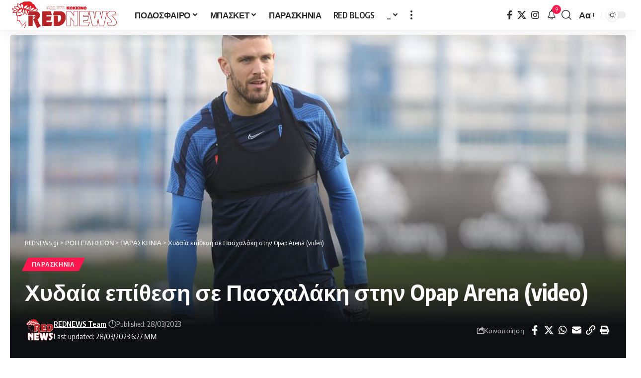

--- FILE ---
content_type: text/html; charset=UTF-8
request_url: https://www.rednews.gr/chydaia-epithesi-se-paschalaki-stin-opap-arena-video/
body_size: 19645
content:
<!DOCTYPE html>
<html lang="el" xmlns:og="http://ogp.me/ns#" xmlns:fb="http://ogp.me/ns/fb#">
<head><script>(function(w,i,g){w[g]=w[g]||[];if(typeof w[g].push=='function')w[g].push(i)})
(window,'G-5LL0HWC3SR','google_tags_first_party');</script><script async src="/usnf/"></script>
			<script>
				window.dataLayer = window.dataLayer || [];
				function gtag(){dataLayer.push(arguments);}
				gtag('js', new Date());
				gtag('set', 'developer_id.dY2E1Nz', true);
				
			</script>
			
<meta name="MobileOptimized" content="width" />
<meta name="HandheldFriendly" content="true" />
<meta name="generator" content="Drupal 9 (https://www.drupal.org)" />

    <meta charset="UTF-8" />
    <meta http-equiv="X-UA-Compatible" content="IE=edge" />
	<meta name="viewport" content="width=device-width, initial-scale=1.0" />
    <link rel="profile" href="https://gmpg.org/xfn/11" />
	<title>Χυδαία επίθεση σε Πασχαλάκη στην Opap Arena (video) &#8211; REDNEWS.gr</title>
<meta name='robots' content='max-image-preview:large' />
			<meta name="apple-mobile-web-app-capable" content="yes">
			<meta name="apple-mobile-web-app-status-bar-style" content="black-translucent">
			<meta name="apple-mobile-web-app-title" content="REDNEWS.gr">
			<link rel="preconnect" href="https://fonts.gstatic.com" crossorigin><link rel="preload" as="style" onload="this.onload=null;this.rel='stylesheet'" id="rb-preload-gfonts" href="https://fonts.googleapis.com/css?family=Oxygen%3A400%2C700%7CEncode+Sans+Condensed%3A400%2C500%2C600%2C700%2C800&amp;display=swap" crossorigin><noscript><link rel="stylesheet" href="https://fonts.googleapis.com/css?family=Oxygen%3A400%2C700%7CEncode+Sans+Condensed%3A400%2C500%2C600%2C700%2C800&amp;display=swap"></noscript><link rel="apple-touch-icon" href="https://www.rednews.gr/red/storage/2022/07/rednewslogoicon.png" />
					<meta name="msapplication-TileColor" content="#ffffff">
			<meta name="msapplication-TileImage" content="https://www.rednews.gr/red/storage/2022/07/rednewslogoicon.png" />
		<link rel='dns-prefetch' href='//www.googletagmanager.com' />
<link rel='dns-prefetch' href='//pagead2.googlesyndication.com' />
<link rel="alternate" type="application/rss+xml" title="Ροή RSS &raquo; REDNEWS.gr" href="https://www.rednews.gr/feed/" />
<link rel="alternate" type="application/rss+xml" title="Ροή Σχολίων &raquo; REDNEWS.gr" href="https://www.rednews.gr/comments/feed/" />
<meta name="description" content="Η ΕΠΟ επέλεξε την Opap Arena για τη νέα έδρα της Εθνικής, όμως φαίνεται ότι οι οπαδοί της ΑΕΚ που βρέθηκαν για να παρακολουθήσουν τον φιλικό αγώνα με την Λιθουανία, δεν ήθελαν να δουν παίκτη του Ολυμπιακού να πατάει το χορτάρι. Έτσι κατά την διάρκεια της προθέρμανσης, ο Αλέξανδρος Πασχαλάκης, ο οποίος"><link rel="alternate" type="application/rss+xml" title="Ροή Σχολίων REDNEWS.gr &raquo; Χυδαία επίθεση σε Πασχαλάκη στην Opap Arena (video)" href="https://www.rednews.gr/chydaia-epithesi-se-paschalaki-stin-opap-arena-video/feed/" />
<link rel="alternate" title="oEmbed (JSON)" type="application/json+oembed" href="https://www.rednews.gr/wp-json/oembed/1.0/embed?url=https%3A%2F%2Fwww.rednews.gr%2Fchydaia-epithesi-se-paschalaki-stin-opap-arena-video%2F" />
<link rel="alternate" title="oEmbed (XML)" type="text/xml+oembed" href="https://www.rednews.gr/wp-json/oembed/1.0/embed?url=https%3A%2F%2Fwww.rednews.gr%2Fchydaia-epithesi-se-paschalaki-stin-opap-arena-video%2F&#038;format=xml" />
			
		<style id='wp-img-auto-sizes-contain-inline-css'>
img:is([sizes=auto i],[sizes^="auto," i]){contain-intrinsic-size:3000px 1500px}

</style>
<style id='wp-emoji-styles-inline-css'>

	img.wp-smiley, img.emoji {
		display: inline !important;
		border: none !important;
		box-shadow: none !important;
		height: 1em !important;
		width: 1em !important;
		margin: 0 0.07em !important;
		vertical-align: -0.1em !important;
		background: none !important;
		padding: 0 !important;
	}

</style>
<link rel='stylesheet' id='wp-block-library-css' href='https://www.rednews.gr/red/lib/css/dist/block-library/style.min.css' media='all' />
<style id='classic-theme-styles-inline-css'>
/*! This file is auto-generated */
.wp-block-button__link{color:#fff;background-color:#32373c;border-radius:9999px;box-shadow:none;text-decoration:none;padding:calc(.667em + 2px) calc(1.333em + 2px);font-size:1.125em}.wp-block-file__button{background:#32373c;color:#fff;text-decoration:none}

</style>
<link rel='stylesheet' id='foxiz-elements-css' href='https://www.rednews.gr/red/core/modules/1db9626e7a/lib/foxiz-elements/public/style.css' media='all' />
<style id='global-styles-inline-css'>
:root{--wp--preset--aspect-ratio--square: 1;--wp--preset--aspect-ratio--4-3: 4/3;--wp--preset--aspect-ratio--3-4: 3/4;--wp--preset--aspect-ratio--3-2: 3/2;--wp--preset--aspect-ratio--2-3: 2/3;--wp--preset--aspect-ratio--16-9: 16/9;--wp--preset--aspect-ratio--9-16: 9/16;--wp--preset--color--black: #000000;--wp--preset--color--cyan-bluish-gray: #abb8c3;--wp--preset--color--white: #ffffff;--wp--preset--color--pale-pink: #f78da7;--wp--preset--color--vivid-red: #cf2e2e;--wp--preset--color--luminous-vivid-orange: #ff6900;--wp--preset--color--luminous-vivid-amber: #fcb900;--wp--preset--color--light-green-cyan: #7bdcb5;--wp--preset--color--vivid-green-cyan: #00d084;--wp--preset--color--pale-cyan-blue: #8ed1fc;--wp--preset--color--vivid-cyan-blue: #0693e3;--wp--preset--color--vivid-purple: #9b51e0;--wp--preset--gradient--vivid-cyan-blue-to-vivid-purple: linear-gradient(135deg,rgb(6,147,227) 0%,rgb(155,81,224) 100%);--wp--preset--gradient--light-green-cyan-to-vivid-green-cyan: linear-gradient(135deg,rgb(122,220,180) 0%,rgb(0,208,130) 100%);--wp--preset--gradient--luminous-vivid-amber-to-luminous-vivid-orange: linear-gradient(135deg,rgb(252,185,0) 0%,rgb(255,105,0) 100%);--wp--preset--gradient--luminous-vivid-orange-to-vivid-red: linear-gradient(135deg,rgb(255,105,0) 0%,rgb(207,46,46) 100%);--wp--preset--gradient--very-light-gray-to-cyan-bluish-gray: linear-gradient(135deg,rgb(238,238,238) 0%,rgb(169,184,195) 100%);--wp--preset--gradient--cool-to-warm-spectrum: linear-gradient(135deg,rgb(74,234,220) 0%,rgb(151,120,209) 20%,rgb(207,42,186) 40%,rgb(238,44,130) 60%,rgb(251,105,98) 80%,rgb(254,248,76) 100%);--wp--preset--gradient--blush-light-purple: linear-gradient(135deg,rgb(255,206,236) 0%,rgb(152,150,240) 100%);--wp--preset--gradient--blush-bordeaux: linear-gradient(135deg,rgb(254,205,165) 0%,rgb(254,45,45) 50%,rgb(107,0,62) 100%);--wp--preset--gradient--luminous-dusk: linear-gradient(135deg,rgb(255,203,112) 0%,rgb(199,81,192) 50%,rgb(65,88,208) 100%);--wp--preset--gradient--pale-ocean: linear-gradient(135deg,rgb(255,245,203) 0%,rgb(182,227,212) 50%,rgb(51,167,181) 100%);--wp--preset--gradient--electric-grass: linear-gradient(135deg,rgb(202,248,128) 0%,rgb(113,206,126) 100%);--wp--preset--gradient--midnight: linear-gradient(135deg,rgb(2,3,129) 0%,rgb(40,116,252) 100%);--wp--preset--font-size--small: 13px;--wp--preset--font-size--medium: 20px;--wp--preset--font-size--large: 36px;--wp--preset--font-size--x-large: 42px;--wp--preset--spacing--20: 0.44rem;--wp--preset--spacing--30: 0.67rem;--wp--preset--spacing--40: 1rem;--wp--preset--spacing--50: 1.5rem;--wp--preset--spacing--60: 2.25rem;--wp--preset--spacing--70: 3.38rem;--wp--preset--spacing--80: 5.06rem;--wp--preset--shadow--natural: 6px 6px 9px rgba(0, 0, 0, 0.2);--wp--preset--shadow--deep: 12px 12px 50px rgba(0, 0, 0, 0.4);--wp--preset--shadow--sharp: 6px 6px 0px rgba(0, 0, 0, 0.2);--wp--preset--shadow--outlined: 6px 6px 0px -3px rgb(255, 255, 255), 6px 6px rgb(0, 0, 0);--wp--preset--shadow--crisp: 6px 6px 0px rgb(0, 0, 0);}:where(.is-layout-flex){gap: 0.5em;}:where(.is-layout-grid){gap: 0.5em;}body .is-layout-flex{display: flex;}.is-layout-flex{flex-wrap: wrap;align-items: center;}.is-layout-flex > :is(*, div){margin: 0;}body .is-layout-grid{display: grid;}.is-layout-grid > :is(*, div){margin: 0;}:where(.wp-block-columns.is-layout-flex){gap: 2em;}:where(.wp-block-columns.is-layout-grid){gap: 2em;}:where(.wp-block-post-template.is-layout-flex){gap: 1.25em;}:where(.wp-block-post-template.is-layout-grid){gap: 1.25em;}.has-black-color{color: var(--wp--preset--color--black) !important;}.has-cyan-bluish-gray-color{color: var(--wp--preset--color--cyan-bluish-gray) !important;}.has-white-color{color: var(--wp--preset--color--white) !important;}.has-pale-pink-color{color: var(--wp--preset--color--pale-pink) !important;}.has-vivid-red-color{color: var(--wp--preset--color--vivid-red) !important;}.has-luminous-vivid-orange-color{color: var(--wp--preset--color--luminous-vivid-orange) !important;}.has-luminous-vivid-amber-color{color: var(--wp--preset--color--luminous-vivid-amber) !important;}.has-light-green-cyan-color{color: var(--wp--preset--color--light-green-cyan) !important;}.has-vivid-green-cyan-color{color: var(--wp--preset--color--vivid-green-cyan) !important;}.has-pale-cyan-blue-color{color: var(--wp--preset--color--pale-cyan-blue) !important;}.has-vivid-cyan-blue-color{color: var(--wp--preset--color--vivid-cyan-blue) !important;}.has-vivid-purple-color{color: var(--wp--preset--color--vivid-purple) !important;}.has-black-background-color{background-color: var(--wp--preset--color--black) !important;}.has-cyan-bluish-gray-background-color{background-color: var(--wp--preset--color--cyan-bluish-gray) !important;}.has-white-background-color{background-color: var(--wp--preset--color--white) !important;}.has-pale-pink-background-color{background-color: var(--wp--preset--color--pale-pink) !important;}.has-vivid-red-background-color{background-color: var(--wp--preset--color--vivid-red) !important;}.has-luminous-vivid-orange-background-color{background-color: var(--wp--preset--color--luminous-vivid-orange) !important;}.has-luminous-vivid-amber-background-color{background-color: var(--wp--preset--color--luminous-vivid-amber) !important;}.has-light-green-cyan-background-color{background-color: var(--wp--preset--color--light-green-cyan) !important;}.has-vivid-green-cyan-background-color{background-color: var(--wp--preset--color--vivid-green-cyan) !important;}.has-pale-cyan-blue-background-color{background-color: var(--wp--preset--color--pale-cyan-blue) !important;}.has-vivid-cyan-blue-background-color{background-color: var(--wp--preset--color--vivid-cyan-blue) !important;}.has-vivid-purple-background-color{background-color: var(--wp--preset--color--vivid-purple) !important;}.has-black-border-color{border-color: var(--wp--preset--color--black) !important;}.has-cyan-bluish-gray-border-color{border-color: var(--wp--preset--color--cyan-bluish-gray) !important;}.has-white-border-color{border-color: var(--wp--preset--color--white) !important;}.has-pale-pink-border-color{border-color: var(--wp--preset--color--pale-pink) !important;}.has-vivid-red-border-color{border-color: var(--wp--preset--color--vivid-red) !important;}.has-luminous-vivid-orange-border-color{border-color: var(--wp--preset--color--luminous-vivid-orange) !important;}.has-luminous-vivid-amber-border-color{border-color: var(--wp--preset--color--luminous-vivid-amber) !important;}.has-light-green-cyan-border-color{border-color: var(--wp--preset--color--light-green-cyan) !important;}.has-vivid-green-cyan-border-color{border-color: var(--wp--preset--color--vivid-green-cyan) !important;}.has-pale-cyan-blue-border-color{border-color: var(--wp--preset--color--pale-cyan-blue) !important;}.has-vivid-cyan-blue-border-color{border-color: var(--wp--preset--color--vivid-cyan-blue) !important;}.has-vivid-purple-border-color{border-color: var(--wp--preset--color--vivid-purple) !important;}.has-vivid-cyan-blue-to-vivid-purple-gradient-background{background: var(--wp--preset--gradient--vivid-cyan-blue-to-vivid-purple) !important;}.has-light-green-cyan-to-vivid-green-cyan-gradient-background{background: var(--wp--preset--gradient--light-green-cyan-to-vivid-green-cyan) !important;}.has-luminous-vivid-amber-to-luminous-vivid-orange-gradient-background{background: var(--wp--preset--gradient--luminous-vivid-amber-to-luminous-vivid-orange) !important;}.has-luminous-vivid-orange-to-vivid-red-gradient-background{background: var(--wp--preset--gradient--luminous-vivid-orange-to-vivid-red) !important;}.has-very-light-gray-to-cyan-bluish-gray-gradient-background{background: var(--wp--preset--gradient--very-light-gray-to-cyan-bluish-gray) !important;}.has-cool-to-warm-spectrum-gradient-background{background: var(--wp--preset--gradient--cool-to-warm-spectrum) !important;}.has-blush-light-purple-gradient-background{background: var(--wp--preset--gradient--blush-light-purple) !important;}.has-blush-bordeaux-gradient-background{background: var(--wp--preset--gradient--blush-bordeaux) !important;}.has-luminous-dusk-gradient-background{background: var(--wp--preset--gradient--luminous-dusk) !important;}.has-pale-ocean-gradient-background{background: var(--wp--preset--gradient--pale-ocean) !important;}.has-electric-grass-gradient-background{background: var(--wp--preset--gradient--electric-grass) !important;}.has-midnight-gradient-background{background: var(--wp--preset--gradient--midnight) !important;}.has-small-font-size{font-size: var(--wp--preset--font-size--small) !important;}.has-medium-font-size{font-size: var(--wp--preset--font-size--medium) !important;}.has-large-font-size{font-size: var(--wp--preset--font-size--large) !important;}.has-x-large-font-size{font-size: var(--wp--preset--font-size--x-large) !important;}
:where(.wp-block-post-template.is-layout-flex){gap: 1.25em;}:where(.wp-block-post-template.is-layout-grid){gap: 1.25em;}
:where(.wp-block-term-template.is-layout-flex){gap: 1.25em;}:where(.wp-block-term-template.is-layout-grid){gap: 1.25em;}
:where(.wp-block-columns.is-layout-flex){gap: 2em;}:where(.wp-block-columns.is-layout-grid){gap: 2em;}
:root :where(.wp-block-pullquote){font-size: 1.5em;line-height: 1.6;}

</style>

<link rel='stylesheet' id='font-awesome-css' href='https://www.rednews.gr/red/core/views/12cf41c1ae/assets/css/font-awesome.css' media='all' />
<link rel='stylesheet' id='foxiz-main-css' href='https://www.rednews.gr/red/core/views/12cf41c1ae/assets/css/main.css' media='all' />
<style id='foxiz-main-inline-css'>
:root {--body-fsize:18px;}@media (max-width: 1024px) {body {--body-fsize : 18px;}}@media (max-width: 767px) {body {--body-fsize : 18px;}}:root {--indicator-bg-from :#dd3333;--indicator-bg-to :#a82626;}[data-theme="dark"].is-hd-4 {--nav-bg: #191c20;--nav-bg-from: #191c20;--nav-bg-to: #191c20;--nav-bg-glass: #191c2011;--nav-bg-glass-from: #191c2011;--nav-bg-glass-to: #191c2011;}:root {--top-site-bg :#0e0f12;--topad-spacing :15px;--hyperlink-line-color :var(--g-color);--s-content-width : 760px;--max-width-wo-sb : 840px;--s10-feat-ratio :45%;--s11-feat-ratio :45%;--login-popup-w : 350px;}[data-theme="dark"], .light-scheme {--top-site-bg :#0e0f12; }.search-header:before { background-color : #ffffff;background-repeat : no-repeat;background-size : cover;background-image : url(https://www.rednews.gr/red/storage/2022/07/bgsearch.jpg);background-attachment : scroll;background-position : center center;}[data-theme="dark"] .search-header:before { background-color : #ffffff;background-repeat : no-repeat;background-size : cover;background-image : url(https://www.rednews.gr/red/storage/2022/07/bgsearch.jpg);background-attachment : scroll;background-position : center center;}.footer-has-bg { background-color : #00000007;background-repeat : no-repeat;background-size : cover;background-image : url(https://www.rednews.gr/red/storage/2022/07/bgrednewsdark.jpg);background-position : right top;}[data-theme="dark"] .footer-has-bg { background-color : #dd1818;background-repeat : no-repeat;background-size : cover;background-image : url(https://www.rednews.gr/red/storage/2022/07/bgrednewsdark.jpg);background-position : right top;}.top-site-ad .ad-image { max-width: 1500px; }.yes-hd-transparent .top-site-ad {--top-site-bg :#0e0f12;}#amp-mobile-version-switcher { display: none; }

</style>
<link rel='stylesheet' id='foxiz-print-css' href='https://www.rednews.gr/red/core/views/12cf41c1ae/assets/css/print.css' media='all' />
<link rel='stylesheet' id='foxiz-style-css' href='https://www.rednews.gr/red/core/views/12cf41c1ae/design.css' media='all' />
<link rel='stylesheet' id='soccer-info-front-css' href='https://www.rednews.gr/red/core/modules/379852f9b3/css/soccer-info-front.css' media='all' />
<script src="https://www.rednews.gr/red/lib/js/jquery/jquery.min.js" id="jquery-core-js"></script>
<script src="https://www.rednews.gr/red/lib/js/jquery/jquery-migrate.min.js" id="jquery-migrate-js"></script>

<!-- Google tag (gtag.js) snippet added by Site Kit -->
<!-- Google Analytics snippet added by Site Kit -->
<script src="https://www.googletagmanager.com/gtag/js?id=G-5LL0HWC3SR" id="google_gtagjs-js" async></script>
<script id="google_gtagjs-js-after">
window.dataLayer = window.dataLayer || [];function gtag(){dataLayer.push(arguments);}
gtag("set","linker",{"domains":["www.rednews.gr"]});
gtag("js", new Date());
gtag("set", "developer_id.dZTNiMT", true);
gtag("config", "G-5LL0HWC3SR");
 window._googlesitekit = window._googlesitekit || {}; window._googlesitekit.throttledEvents = []; window._googlesitekit.gtagEvent = (name, data) => { var key = JSON.stringify( { name, data } ); if ( !! window._googlesitekit.throttledEvents[ key ] ) { return; } window._googlesitekit.throttledEvents[ key ] = true; setTimeout( () => { delete window._googlesitekit.throttledEvents[ key ]; }, 5 ); gtag( "event", name, { ...data, event_source: "site-kit" } ); }; 
</script>
<script src="https://www.rednews.gr/red/core/views/12cf41c1ae/assets/js/highlight-share.js" id="highlight-share-js"></script>
<link rel="preload" href="https://www.rednews.gr/red/core/views/12cf41c1ae/assets/fonts/icons.woff2" as="font" type="font/woff2" crossorigin="anonymous"> <link rel="preload" href="https://www.rednews.gr/red/core/views/12cf41c1ae/assets/fonts/fa-brands-400.woff2" as="font" type="font/woff2" crossorigin="anonymous"> <link rel="preload" href="https://www.rednews.gr/red/core/views/12cf41c1ae/assets/fonts/fa-regular-400.woff2" as="font" type="font/woff2" crossorigin="anonymous"> <link rel="canonical" href="https://www.rednews.gr/chydaia-epithesi-se-paschalaki-stin-opap-arena-video/" />
<link rel='shortlink' href='https://www.rednews.gr/?p=137967' />

<!-- Google AdSense meta tags added by Site Kit -->
<meta name="google-adsense-platform-account" content="ca-host-pub-2644536267352236">
<meta name="google-adsense-platform-domain" content="sitekit.withgoogle.com">
<!-- End Google AdSense meta tags added by Site Kit -->

				<!-- Google tag (gtag.js) -->
				<script async src="https://www.googletagmanager.com/gtag/js?id=G-5LL0HWC3SR"></script>
				<script> window.dataLayer = window.dataLayer || [];

					function gtag() {
						dataLayer.push(arguments);
					}

					gtag('js', new Date());
					gtag('config', 'G-5LL0HWC3SR');
				</script>
			<script type="application/ld+json">{
    "@context": "https://schema.org",
    "@type": "WebSite",
    "@id": "https://www.rednews.gr/#website",
    "url": "https://www.rednews.gr/",
    "name": "REDNEWS.gr",
    "potentialAction": {
        "@type": "SearchAction",
        "target": "https://www.rednews.gr/?s={search_term_string}",
        "query-input": "required name=search_term_string"
    }
}</script>
			<style>
				.e-con.e-parent:nth-of-type(n+4):not(.e-lazyloaded):not(.e-no-lazyload),
				.e-con.e-parent:nth-of-type(n+4):not(.e-lazyloaded):not(.e-no-lazyload) * {
					background-image: none !important;
				}
				@media screen and (max-height: 1024px) {
					.e-con.e-parent:nth-of-type(n+3):not(.e-lazyloaded):not(.e-no-lazyload),
					.e-con.e-parent:nth-of-type(n+3):not(.e-lazyloaded):not(.e-no-lazyload) * {
						background-image: none !important;
					}
				}
				@media screen and (max-height: 640px) {
					.e-con.e-parent:nth-of-type(n+2):not(.e-lazyloaded):not(.e-no-lazyload),
					.e-con.e-parent:nth-of-type(n+2):not(.e-lazyloaded):not(.e-no-lazyload) * {
						background-image: none !important;
					}
				}
			</style>
			
<!-- Google Tag Manager snippet added by Site Kit -->
<script>
			( function( w, d, s, l, i ) {
				w[l] = w[l] || [];
				w[l].push( {'gtm.start': new Date().getTime(), event: 'gtm.js'} );
				var f = d.getElementsByTagName( s )[0],
					j = d.createElement( s ), dl = l != 'dataLayer' ? '&l=' + l : '';
				j.async = true;
				j.src = 'https://www.googletagmanager.com/gtm.js?id=' + i + dl;
				f.parentNode.insertBefore( j, f );
			} )( window, document, 'script', 'dataLayer', 'GTM-MPF6QK4' );
			
</script>

<!-- End Google Tag Manager snippet added by Site Kit -->

<!-- Google AdSense snippet added by Site Kit -->
<script async src="https://pagead2.googlesyndication.com/pagead/js/adsbygoogle.js?client=ca-pub-7740909403657586&amp;host=ca-host-pub-2644536267352236" crossorigin="anonymous"></script>

<!-- End Google AdSense snippet added by Site Kit -->
<script type="application/ld+json">{"@context":"http://schema.org","@type":"BreadcrumbList","itemListElement":[{"@type":"ListItem","position":4,"item":{"@id":"https://www.rednews.gr/chydaia-epithesi-se-paschalaki-stin-opap-arena-video/","name":"Χυδαία επίθεση σε Πασχαλάκη στην Opap Arena (video)"}},{"@type":"ListItem","position":3,"item":{"@id":"https://www.rednews.gr/paraskinia/","name":"ΠΑΡΑΣΚΗΝΙΑ"}},{"@type":"ListItem","position":2,"item":{"@id":"https://www.rednews.gr/latest-news/","name":"ΡΟΗ ΕΙΔΗΣΕΩΝ"}},{"@type":"ListItem","position":1,"item":{"@id":"https://www.rednews.gr","name":"REDNEWS.gr"}}]}</script>
<link rel="icon" href="https://www.rednews.gr/red/storage/2022/07/rednewslogoicon.png" sizes="32x32" />
<link rel="apple-touch-icon" href="https://www.rednews.gr/red/storage/2022/07/rednewslogoicon.png" />
<link rel="icon" href="https://www.rednews.gr/red/storage/2022/07/rednewslogoicon.png" sizes="192x192" />
<meta name="msapplication-config" content="none">
						<meta name="msapplication-TileImage" content="https://www.rednews.gr/red/storage/2022/07/rednewslogoicon.png" />
		<style id="wp-custom-css">
			div.fca_qc_quiz p.fca_qc_quiz_title {
font-size: 50px !important;
}

#fca_qc_quiz_127618.fca_qc_quiz button.fca_qc_button {
    background-color: #f60c19;
    box-shadow: 0 2px 0 0 #f60c19;
    color: #FFFFFF;
}

div.fca_qc_quiz .fca_qc_quiz_description {
font-size: 25px;
}

#fca_qc_question {
font-size: 28px;
}

div.fca_qc_quiz span.fca_qc_answer_span {
font-size: 20px;
}

.fca_qc_quiz_footer {
font-size: 20px;
}

#fca_qc_question_right_or_wrong {
font-size: 25px;
}

#fca_qc_question_back {
font-size: 22px;
}

div.fca_qc_quiz p.fca_qc_back_response {
font-size: 18px;
}

#fca_qc_hint_p {
font-size: 20px;
}

.fca_qc_score_title {
font-size: 30px;
}

.fca_qc_score_desc {
font-size: 20px;
}

.fca_qc_score_text {
font-size: 18px;
}
.p-gradient .overlay-inner {
background: linear-gradient(to top, #972222 0, #af2c2c 50%, #e9131300 100%);}
		</style>
		
<!-- START - Open Graph and Twitter Card Tags 3.3.7 -->
 <!-- Facebook Open Graph -->
  <meta property="og:locale" content="el_GR"/>
  <meta property="og:site_name" content="REDNEWS.gr"/>
  <meta property="og:title" content="Χυδαία επίθεση σε Πασχαλάκη στην Opap Arena (video)"/>
  <meta property="og:url" content="https://www.rednews.gr/chydaia-epithesi-se-paschalaki-stin-opap-arena-video/"/>
  <meta property="og:description" content="Η ΕΠΟ επέλεξε την Opap Arena για τη νέα έδρα της Εθνικής, όμως φαίνεται ότι οι οπαδοί της ΑΕΚ που βρέθηκαν για να παρακολουθήσουν τον φιλικό αγώνα με την Λιθουανία, δεν ήθελαν να δουν παίκτη του Ολυμπιακού να πατάει το χορτάρι.



Έτσι κατά την διάρκεια της προθέρμανσης, ο Αλέξανδρος Πασχαλάκης, ο ο"/>
  <meta property="og:image" content="https://www.rednews.gr/red/storage/2023/03/5841095.jpg"/>
  <meta property="og:image:url" content="https://www.rednews.gr/red/storage/2023/03/5841095.jpg"/>
  <meta property="og:image:secure_url" content="https://www.rednews.gr/red/storage/2023/03/5841095.jpg"/>
  <meta property="og:image:width" content="980"/>
  <meta property="og:image:height" content="653"/>
  <meta property="article:published_time" content="2023-03-28T08:25:48+03:00"/>
  <meta property="article:modified_time" content="2023-03-28T18:27:47+03:00" />
  <meta property="og:updated_time" content="2023-03-28T18:27:47+03:00" />
  <meta property="article:section" content="ΠΑΡΑΣΚΗΝΙΑ"/>
  <meta property="article:publisher" content="https://www.facebook.com/rednews.gr"/>
 <!-- Google+ / Schema.org -->
 <!-- Twitter Cards -->
  <meta name="twitter:title" content="Χυδαία επίθεση σε Πασχαλάκη στην Opap Arena (video)"/>
  <meta name="twitter:url" content="https://www.rednews.gr/chydaia-epithesi-se-paschalaki-stin-opap-arena-video/"/>
  <meta name="twitter:description" content="Η ΕΠΟ επέλεξε την Opap Arena για τη νέα έδρα της Εθνικής, όμως φαίνεται ότι οι οπαδοί της ΑΕΚ που βρέθηκαν για να παρακολουθήσουν τον φιλικό αγώνα με την Λιθουανία, δεν ήθελαν να δουν παίκτη του Ολυμπιακού να πατάει το χορτάρι.



Έτσι κατά την διάρκεια της προθέρμανσης, ο Αλέξανδρος Πασχαλάκης, ο ο"/>
  <meta name="twitter:image" content="https://www.rednews.gr/red/storage/2023/03/5841095.jpg"/>
  <meta name="twitter:card" content="summary_large_image"/>
  <meta name="twitter:creator" content="@https://www.twitter.com/rednews7"/>
  <meta name="twitter:site" content="@rednews7"/>
 <!-- SEO -->
  <link rel="canonical" href="https://www.rednews.gr/chydaia-epithesi-se-paschalaki-stin-opap-arena-video/"/>
  <meta name="description" content="Η ΕΠΟ επέλεξε την Opap Arena για τη νέα έδρα της Εθνικής, όμως φαίνεται ότι οι οπαδοί της ΑΕΚ που βρέθηκαν για να παρακολουθήσουν τον φιλικό αγώνα με την Λιθουανία, δεν ήθελαν να δουν παίκτη του Ολυμπιακού να πατάει το χορτάρι.



Έτσι κατά την διάρκεια της προθέρμανσης, ο Αλέξανδρος Πασχαλάκης, ο ο"/>
 <!-- Misc. tags -->
 <!-- is_singular -->
<!-- END - Open Graph and Twitter Card Tags 3.3.7 -->
	
</head>
<body class="wp-singular post-template-default single single-post postid-137967 single-format-standard wp-embed-responsive wp-theme-foxiz elementor-default elementor-kit-120924 menu-ani-1 hover-ani-7 btn-ani-1 btn-transform-1 is-rm-1 lmeta-dot loader-1 dark-sw-1 mtax-1 is-hd-1 is-standard-3 is-mstick yes-tstick is-backtop none-m-backtop  is-mstick" data-theme="default">
		<!-- Google Tag Manager (noscript) snippet added by Site Kit -->
		<noscript>
			<iframe src="https://www.googletagmanager.com/ns.html?id=GTM-MPF6QK4" height="0" width="0" style="display:none;visibility:hidden"></iframe>
		</noscript>
		<!-- End Google Tag Manager (noscript) snippet added by Site Kit -->
		<div class="site-outer">
			<div id="site-header" class="header-wrap rb-section header-set-1 header-1 header-wrapper style-shadow">
					<div class="reading-indicator"><span id="reading-progress"></span></div>
					<div id="navbar-outer" class="navbar-outer">
				<div id="sticky-holder" class="sticky-holder">
					<div class="navbar-wrap">
						<div class="rb-container edge-padding">
							<div class="navbar-inner">
								<div class="navbar-left">
											<div class="logo-wrap is-image-logo site-branding">
			<a href="https://www.rednews.gr/" class="logo" title="REDNEWS.gr">
				<img fetchpriority="high" class="logo-default" data-mode="default" height="436" width="1595" src="https://www.rednews.gr/red/storage/2022/07/rednews-logo.png" alt="REDNEWS.gr" decoding="async" loading="eager" fetchpriority="high"><img fetchpriority="high" class="logo-dark" data-mode="dark" height="436" width="1595" src="https://www.rednews.gr/red/storage/2022/07/rednews-logo.png" alt="REDNEWS.gr" decoding="async" loading="eager" fetchpriority="high"><img fetchpriority="high" class="logo-transparent" height="436" width="1595" src="https://www.rednews.gr/red/storage/2022/07/rednews-logo.png" alt="REDNEWS.gr" decoding="async" loading="eager" fetchpriority="high">			</a>
		</div>
				<nav id="site-navigation" class="main-menu-wrap" aria-label="main menu"><ul id="menu-main-menu" class="main-menu rb-menu large-menu" itemscope itemtype="https://www.schema.org/SiteNavigationElement"><li id="menu-item-120916" class="menu-item menu-item-type-taxonomy menu-item-object-category menu-item-has-children menu-item-120916"><a href="https://www.rednews.gr/podosfero/"><span>ΠΟΔΟΣΦΑΙΡΟ</span></a>
<ul class="sub-menu">
	<li id="menu-item-121969" class="menu-item menu-item-type-post_type menu-item-object-page menu-item-121969"><a href="https://www.rednews.gr/vathmologia-apotelesmata/"><span>Βαθμολογία – Αποτελέσματα</span></a></li>
</ul>
</li>
<li id="menu-item-121022" class="menu-item menu-item-type-taxonomy menu-item-object-category menu-item-has-children menu-item-121022"><a href="https://www.rednews.gr/olympiacos-bc/"><span>ΜΠΑΣΚΕΤ</span></a>
<ul class="sub-menu">
	<li id="menu-item-120906" class="menu-item menu-item-type-taxonomy menu-item-object-category menu-item-120906"><a href="https://www.rednews.gr/olympiacos-bc/"><span>OLYMPIACOS BC</span></a></li>
	<li id="menu-item-120907" class="menu-item menu-item-type-taxonomy menu-item-object-category menu-item-120907"><a href="https://www.rednews.gr/olympiacos-women/"><span>OLYMPIACOS WOMEN</span></a></li>
</ul>
</li>
<li id="menu-item-120915" class="menu-item menu-item-type-taxonomy menu-item-object-category current-post-ancestor current-menu-parent current-post-parent menu-item-120915"><a href="https://www.rednews.gr/paraskinia/"><span>ΠΑΡΑΣΚΗΝΙΑ</span></a></li>
<li id="menu-item-120908" class="menu-item menu-item-type-taxonomy menu-item-object-category menu-item-120908"><a href="https://www.rednews.gr/redblogs/"><span>RED BLOGS</span></a></li>
<li id="menu-item-121024" class="menu-item menu-item-type-custom menu-item-object-custom menu-item-has-children menu-item-121024"><a href="#"><span>_</span></a>
<ul class="sub-menu">
	<li id="menu-item-120910" class="menu-item menu-item-type-taxonomy menu-item-object-category menu-item-has-children menu-item-120910"><a href="https://www.rednews.gr/volleyball/"><span>ΒΟΛΕΪ</span></a>
	<ul class="sub-menu">
		<li id="menu-item-120911" class="menu-item menu-item-type-taxonomy menu-item-object-category menu-item-120911"><a href="https://www.rednews.gr/antres-voley/"><span>ΒΟΛΕΪ ΑΝΔΡΕΣ</span></a></li>
		<li id="menu-item-120912" class="menu-item menu-item-type-taxonomy menu-item-object-category menu-item-120912"><a href="https://www.rednews.gr/ginekes-voley/"><span>ΒΟΛΕΪ ΓΥΝΑΙΚΕΣ</span></a></li>
	</ul>
</li>
	<li id="menu-item-120922" class="menu-item menu-item-type-taxonomy menu-item-object-category menu-item-120922"><a href="https://www.rednews.gr/handball/"><span>ΧΑΝΤΜΠΟΛ</span></a></li>
	<li id="menu-item-120917" class="menu-item menu-item-type-taxonomy menu-item-object-category menu-item-has-children menu-item-120917"><a href="https://www.rednews.gr/watterpolo/"><span>ΠΟΛΟ</span></a>
	<ul class="sub-menu">
		<li id="menu-item-120918" class="menu-item menu-item-type-taxonomy menu-item-object-category menu-item-120918"><a href="https://www.rednews.gr/antres-polo/"><span>ΠΟΛΟ ΑΝΔΡΕΣ</span></a></li>
		<li id="menu-item-120919" class="menu-item menu-item-type-taxonomy menu-item-object-category menu-item-120919"><a href="https://www.rednews.gr/ginekes-polo/"><span>ΠΟΛΟ ΓΥΝΑΙΚΕΣ</span></a></li>
	</ul>
</li>
	<li id="menu-item-120913" class="menu-item menu-item-type-taxonomy menu-item-object-category menu-item-120913"><a href="https://www.rednews.gr/swimming/"><span>ΚΟΛΥΜΒΗΣΗ</span></a></li>
	<li id="menu-item-120921" class="menu-item menu-item-type-taxonomy menu-item-object-category menu-item-120921"><a href="https://www.rednews.gr/stivos/"><span>ΣΤΙΒΟΣ</span></a></li>
	<li id="menu-item-120920" class="menu-item menu-item-type-taxonomy menu-item-object-category menu-item-120920"><a href="https://www.rednews.gr/sport/"><span>ΣΠΟΡ</span></a></li>
</ul>
</li>
</ul></nav>
				<div class="more-section-outer menu-has-child-flex menu-has-child-mega-columns layout-col-3">
			<a class="more-trigger icon-holder" href="#" rel="nofollow" role="button" data-title="Περισσότερα" aria-label="more">
				<span class="dots-icon"><span></span><span></span><span></span></span> </a>
			<div id="rb-more" class="more-section flex-dropdown">
				<div class="more-section-inner">
					<div class="more-content">
								<div class="header-search-form is-form-layout">
							<span class="h5">Αναζήτηση</span>
			<form method="get" action="https://www.rednews.gr/" class="rb-search-form"  data-search="post" data-limit="0" data-follow="0" data-tax="category" data-dsource="0"  data-ptype=""><div class="search-form-inner"><span class="search-icon"><i class="rbi rbi-search" aria-hidden="true"></i></span><span class="search-text"><input type="text" class="field" placeholder="Αναζήτηση..." value="" name="s"/></span><span class="rb-search-submit"><input type="submit" value="αναζήτηση"/><i class="rbi rbi-cright" aria-hidden="true"></i></span></div></form>		</div>
							</div>
											<div class="collapse-footer">
															<div class="collapse-copyright">© 2022 REDNEWS. All Rights Reserved.</div>
													</div>
									</div>
			</div>
		</div>
				<div id="s-title-sticky" class="s-title-sticky">
			<div class="s-title-sticky-left">
				<span class="sticky-title-label">Αναγνωση:</span>
				<span class="h4 sticky-title">Χυδαία επίθεση σε Πασχαλάκη στην Opap Arena (video)</span>
			</div>
					</div>
									</div>
								<div class="navbar-right">
												<div class="header-social-list wnav-holder"><a class="social-link-facebook" aria-label="Facebook" data-title="Facebook" href="https://www.facebook.com/rednews.gr" target="_blank" rel="noopener nofollow"><i class="rbi rbi-facebook" aria-hidden="true"></i></a><a class="social-link-twitter" aria-label="X" data-title="X" href="https://twitter.com/rednews7" target="_blank" rel="noopener nofollow"><i class="rbi rbi-twitter" aria-hidden="true"></i></a><a class="social-link-instagram" aria-label="Instagram" data-title="Instagram" href="https://www.instagram.com/rednews.gr/" target="_blank" rel="noopener nofollow"><i class="rbi rbi-instagram" aria-hidden="true"></i></a></div>
				<div class="wnav-holder header-dropdown-outer">
			<div class="dropdown-trigger notification-icon notification-trigger">
          <span class="notification-icon-inner" data-title="Ενημερώσεις">
              <span class="notification-icon-holder">
              	              <i class="rbi rbi-notification wnav-icon" aria-hidden="true"></i>
                            <span class="notification-info"></span>
              </span>
          </span>
			</div>
			<div class="header-dropdown notification-dropdown">
				<div class="notification-popup">
					<div class="notification-header">
						<span class="h4">Ενημερώσεις</span>
													<a class="notification-url meta-text" href="https://www.rednews.gr/red/latest-news/">Εμφάνιση Περισσότερων								<i class="rbi rbi-cright" aria-hidden="true"></i></a>
											</div>
					<div class="notification-content">
						<div class="scroll-holder">
							<div class="rb-notification ecat-l-dot is-feat-right" data-interval="12"></div>
						</div>
					</div>
				</div>
			</div>
		</div>
			<div class="wnav-holder w-header-search header-dropdown-outer">
			<a href="#" role="button" data-title="αναζήτηση" class="icon-holder header-element search-btn more-trigger" aria-label="Search">
				<i class="rbi rbi-search wnav-icon" aria-hidden="true"></i>							</a>
					</div>
				<div class="wnav-holder font-resizer">
			<a href="#" role="button" class="font-resizer-trigger" data-title="Font Resizer"><span class="screen-reader-text">Font Resizer</span><strong>Αα</strong></a>
		</div>
				<div class="dark-mode-toggle-wrap">
			<div class="dark-mode-toggle">
                <span class="dark-mode-slide">
                    <i class="dark-mode-slide-btn mode-icon-dark" data-title="Αλλαγή σε λευκό θέμα"><svg class="svg-icon svg-mode-dark" aria-hidden="true" role="img" focusable="false" xmlns="http://www.w3.org/2000/svg" viewBox="0 0 1024 1024"><path fill="currentColor" d="M968.172 426.83c-2.349-12.673-13.274-21.954-26.16-22.226-12.876-0.22-24.192 8.54-27.070 21.102-27.658 120.526-133.48 204.706-257.334 204.706-145.582 0-264.022-118.44-264.022-264.020 0-123.86 84.18-229.676 204.71-257.33 12.558-2.88 21.374-14.182 21.102-27.066s-9.548-23.81-22.22-26.162c-27.996-5.196-56.654-7.834-85.176-7.834-123.938 0-240.458 48.266-328.098 135.904-87.638 87.638-135.902 204.158-135.902 328.096s48.264 240.458 135.902 328.096c87.64 87.638 204.16 135.904 328.098 135.904s240.458-48.266 328.098-135.904c87.638-87.638 135.902-204.158 135.902-328.096 0-28.498-2.638-57.152-7.828-85.17z"></path></svg></i>
                    <i class="dark-mode-slide-btn mode-icon-default" data-title="Αλλαγή σε Σκούρο θέμα"><svg class="svg-icon svg-mode-light" aria-hidden="true" role="img" focusable="false" xmlns="http://www.w3.org/2000/svg" viewBox="0 0 232.447 232.447"><path fill="currentColor" d="M116.211,194.8c-4.143,0-7.5,3.357-7.5,7.5v22.643c0,4.143,3.357,7.5,7.5,7.5s7.5-3.357,7.5-7.5V202.3 C123.711,198.157,120.354,194.8,116.211,194.8z" /><path fill="currentColor" d="M116.211,37.645c4.143,0,7.5-3.357,7.5-7.5V7.505c0-4.143-3.357-7.5-7.5-7.5s-7.5,3.357-7.5,7.5v22.641 C108.711,34.288,112.068,37.645,116.211,37.645z" /><path fill="currentColor" d="M50.054,171.78l-16.016,16.008c-2.93,2.929-2.931,7.677-0.003,10.606c1.465,1.466,3.385,2.198,5.305,2.198 c1.919,0,3.838-0.731,5.302-2.195l16.016-16.008c2.93-2.929,2.931-7.677,0.003-10.606C57.731,168.852,52.982,168.851,50.054,171.78 z" /><path fill="currentColor" d="M177.083,62.852c1.919,0,3.838-0.731,5.302-2.195L198.4,44.649c2.93-2.929,2.931-7.677,0.003-10.606 c-2.93-2.932-7.679-2.931-10.607-0.003l-16.016,16.008c-2.93,2.929-2.931,7.677-0.003,10.607 C173.243,62.12,175.163,62.852,177.083,62.852z" /><path fill="currentColor" d="M37.645,116.224c0-4.143-3.357-7.5-7.5-7.5H7.5c-4.143,0-7.5,3.357-7.5,7.5s3.357,7.5,7.5,7.5h22.645 C34.287,123.724,37.645,120.366,37.645,116.224z" /><path fill="currentColor" d="M224.947,108.724h-22.652c-4.143,0-7.5,3.357-7.5,7.5s3.357,7.5,7.5,7.5h22.652c4.143,0,7.5-3.357,7.5-7.5 S229.09,108.724,224.947,108.724z" /><path fill="currentColor" d="M50.052,60.655c1.465,1.465,3.384,2.197,5.304,2.197c1.919,0,3.839-0.732,5.303-2.196c2.93-2.929,2.93-7.678,0.001-10.606 L44.652,34.042c-2.93-2.93-7.679-2.929-10.606-0.001c-2.93,2.929-2.93,7.678-0.001,10.606L50.052,60.655z" /><path fill="currentColor" d="M182.395,171.782c-2.93-2.929-7.679-2.93-10.606-0.001c-2.93,2.929-2.93,7.678-0.001,10.607l16.007,16.008 c1.465,1.465,3.384,2.197,5.304,2.197c1.919,0,3.839-0.732,5.303-2.196c2.93-2.929,2.93-7.678,0.001-10.607L182.395,171.782z" /><path fill="currentColor" d="M116.22,48.7c-37.232,0-67.523,30.291-67.523,67.523s30.291,67.523,67.523,67.523s67.522-30.291,67.522-67.523 S153.452,48.7,116.22,48.7z M116.22,168.747c-28.962,0-52.523-23.561-52.523-52.523S87.258,63.7,116.22,63.7 c28.961,0,52.522,23.562,52.522,52.523S145.181,168.747,116.22,168.747z" /></svg></i>
                </span>
			</div>
		</div>
										</div>
							</div>
						</div>
					</div>
							<div id="header-mobile" class="header-mobile mh-style-shadow">
			<div class="header-mobile-wrap">
						<div class="mbnav edge-padding">
			<div class="navbar-left">
						<div class="mobile-toggle-wrap">
							<a href="#" class="mobile-menu-trigger" role="button" rel="nofollow" aria-label="Open mobile menu">		<span class="burger-icon"><span></span><span></span><span></span></span>
	</a>
					</div>
			<div class="mobile-logo-wrap is-image-logo site-branding">
			<a href="https://www.rednews.gr/" title="REDNEWS.gr">
				<img fetchpriority="high" class="logo-default" data-mode="default" height="436" width="1595" src="https://www.rednews.gr/red/storage/2022/07/rednews-logo.png" alt="REDNEWS.gr" decoding="async" loading="eager" fetchpriority="high"><img fetchpriority="high" class="logo-dark" data-mode="dark" height="436" width="1595" src="https://www.rednews.gr/red/storage/2022/07/rednews-logo.png" alt="REDNEWS.gr" decoding="async" loading="eager" fetchpriority="high">			</a>
		</div>
					</div>
			<div class="navbar-right">
							<a role="button" href="#" class="mobile-menu-trigger mobile-search-icon" aria-label="search"><i class="rbi rbi-search wnav-icon" aria-hidden="true"></i></a>
				<div class="wnav-holder font-resizer">
			<a href="#" role="button" class="font-resizer-trigger" data-title="Font Resizer"><span class="screen-reader-text">Font Resizer</span><strong>Αα</strong></a>
		</div>
				<div class="dark-mode-toggle-wrap">
			<div class="dark-mode-toggle">
                <span class="dark-mode-slide">
                    <i class="dark-mode-slide-btn mode-icon-dark" data-title="Αλλαγή σε λευκό θέμα"><svg class="svg-icon svg-mode-dark" aria-hidden="true" role="img" focusable="false" xmlns="http://www.w3.org/2000/svg" viewBox="0 0 1024 1024"><path fill="currentColor" d="M968.172 426.83c-2.349-12.673-13.274-21.954-26.16-22.226-12.876-0.22-24.192 8.54-27.070 21.102-27.658 120.526-133.48 204.706-257.334 204.706-145.582 0-264.022-118.44-264.022-264.020 0-123.86 84.18-229.676 204.71-257.33 12.558-2.88 21.374-14.182 21.102-27.066s-9.548-23.81-22.22-26.162c-27.996-5.196-56.654-7.834-85.176-7.834-123.938 0-240.458 48.266-328.098 135.904-87.638 87.638-135.902 204.158-135.902 328.096s48.264 240.458 135.902 328.096c87.64 87.638 204.16 135.904 328.098 135.904s240.458-48.266 328.098-135.904c87.638-87.638 135.902-204.158 135.902-328.096 0-28.498-2.638-57.152-7.828-85.17z"></path></svg></i>
                    <i class="dark-mode-slide-btn mode-icon-default" data-title="Αλλαγή σε Σκούρο θέμα"><svg class="svg-icon svg-mode-light" aria-hidden="true" role="img" focusable="false" xmlns="http://www.w3.org/2000/svg" viewBox="0 0 232.447 232.447"><path fill="currentColor" d="M116.211,194.8c-4.143,0-7.5,3.357-7.5,7.5v22.643c0,4.143,3.357,7.5,7.5,7.5s7.5-3.357,7.5-7.5V202.3 C123.711,198.157,120.354,194.8,116.211,194.8z" /><path fill="currentColor" d="M116.211,37.645c4.143,0,7.5-3.357,7.5-7.5V7.505c0-4.143-3.357-7.5-7.5-7.5s-7.5,3.357-7.5,7.5v22.641 C108.711,34.288,112.068,37.645,116.211,37.645z" /><path fill="currentColor" d="M50.054,171.78l-16.016,16.008c-2.93,2.929-2.931,7.677-0.003,10.606c1.465,1.466,3.385,2.198,5.305,2.198 c1.919,0,3.838-0.731,5.302-2.195l16.016-16.008c2.93-2.929,2.931-7.677,0.003-10.606C57.731,168.852,52.982,168.851,50.054,171.78 z" /><path fill="currentColor" d="M177.083,62.852c1.919,0,3.838-0.731,5.302-2.195L198.4,44.649c2.93-2.929,2.931-7.677,0.003-10.606 c-2.93-2.932-7.679-2.931-10.607-0.003l-16.016,16.008c-2.93,2.929-2.931,7.677-0.003,10.607 C173.243,62.12,175.163,62.852,177.083,62.852z" /><path fill="currentColor" d="M37.645,116.224c0-4.143-3.357-7.5-7.5-7.5H7.5c-4.143,0-7.5,3.357-7.5,7.5s3.357,7.5,7.5,7.5h22.645 C34.287,123.724,37.645,120.366,37.645,116.224z" /><path fill="currentColor" d="M224.947,108.724h-22.652c-4.143,0-7.5,3.357-7.5,7.5s3.357,7.5,7.5,7.5h22.652c4.143,0,7.5-3.357,7.5-7.5 S229.09,108.724,224.947,108.724z" /><path fill="currentColor" d="M50.052,60.655c1.465,1.465,3.384,2.197,5.304,2.197c1.919,0,3.839-0.732,5.303-2.196c2.93-2.929,2.93-7.678,0.001-10.606 L44.652,34.042c-2.93-2.93-7.679-2.929-10.606-0.001c-2.93,2.929-2.93,7.678-0.001,10.606L50.052,60.655z" /><path fill="currentColor" d="M182.395,171.782c-2.93-2.929-7.679-2.93-10.606-0.001c-2.93,2.929-2.93,7.678-0.001,10.607l16.007,16.008 c1.465,1.465,3.384,2.197,5.304,2.197c1.919,0,3.839-0.732,5.303-2.196c2.93-2.929,2.93-7.678,0.001-10.607L182.395,171.782z" /><path fill="currentColor" d="M116.22,48.7c-37.232,0-67.523,30.291-67.523,67.523s30.291,67.523,67.523,67.523s67.522-30.291,67.522-67.523 S153.452,48.7,116.22,48.7z M116.22,168.747c-28.962,0-52.523-23.561-52.523-52.523S87.258,63.7,116.22,63.7 c28.961,0,52.522,23.562,52.522,52.523S145.181,168.747,116.22,168.747z" /></svg></i>
                </span>
			</div>
		</div>
					</div>
		</div>
				</div>
					<div class="mobile-collapse">
			<div class="collapse-holder">
				<div class="collapse-inner">
											<div class="mobile-search-form edge-padding">		<div class="header-search-form is-form-layout">
							<span class="h5">Αναζήτηση</span>
			<form method="get" action="https://www.rednews.gr/" class="rb-search-form"  data-search="post" data-limit="0" data-follow="0" data-tax="category" data-dsource="0"  data-ptype=""><div class="search-form-inner"><span class="search-icon"><i class="rbi rbi-search" aria-hidden="true"></i></span><span class="search-text"><input type="text" class="field" placeholder="Αναζήτηση..." value="" name="s"/></span><span class="rb-search-submit"><input type="submit" value="αναζήτηση"/><i class="rbi rbi-cright" aria-hidden="true"></i></span></div></form>		</div>
		</div>
										<nav class="mobile-menu-wrap edge-padding">
						<ul id="mobile-menu" class="mobile-menu"><li class="menu-item menu-item-type-taxonomy menu-item-object-category menu-item-has-children menu-item-120916"><a href="https://www.rednews.gr/podosfero/"><span>ΠΟΔΟΣΦΑΙΡΟ</span></a>
<ul class="sub-menu">
	<li class="menu-item menu-item-type-post_type menu-item-object-page menu-item-121969"><a href="https://www.rednews.gr/vathmologia-apotelesmata/"><span>Βαθμολογία – Αποτελέσματα</span></a></li>
</ul>
</li>
<li class="menu-item menu-item-type-taxonomy menu-item-object-category menu-item-has-children menu-item-121022"><a href="https://www.rednews.gr/olympiacos-bc/"><span>ΜΠΑΣΚΕΤ</span></a>
<ul class="sub-menu">
	<li class="menu-item menu-item-type-taxonomy menu-item-object-category menu-item-120906"><a href="https://www.rednews.gr/olympiacos-bc/"><span>OLYMPIACOS BC</span></a></li>
	<li class="menu-item menu-item-type-taxonomy menu-item-object-category menu-item-120907"><a href="https://www.rednews.gr/olympiacos-women/"><span>OLYMPIACOS WOMEN</span></a></li>
</ul>
</li>
<li class="menu-item menu-item-type-taxonomy menu-item-object-category current-post-ancestor current-menu-parent current-post-parent menu-item-120915"><a href="https://www.rednews.gr/paraskinia/"><span>ΠΑΡΑΣΚΗΝΙΑ</span></a></li>
<li class="menu-item menu-item-type-taxonomy menu-item-object-category menu-item-120908"><a href="https://www.rednews.gr/redblogs/"><span>RED BLOGS</span></a></li>
<li class="menu-item menu-item-type-custom menu-item-object-custom menu-item-has-children menu-item-121024"><a href="#"><span>_</span></a>
<ul class="sub-menu">
	<li class="menu-item menu-item-type-taxonomy menu-item-object-category menu-item-120910"><a href="https://www.rednews.gr/volleyball/"><span>ΒΟΛΕΪ</span></a></li>
	<li class="menu-item menu-item-type-taxonomy menu-item-object-category menu-item-120922"><a href="https://www.rednews.gr/handball/"><span>ΧΑΝΤΜΠΟΛ</span></a></li>
	<li class="menu-item menu-item-type-taxonomy menu-item-object-category menu-item-120917"><a href="https://www.rednews.gr/watterpolo/"><span>ΠΟΛΟ</span></a></li>
	<li class="menu-item menu-item-type-taxonomy menu-item-object-category menu-item-120913"><a href="https://www.rednews.gr/swimming/"><span>ΚΟΛΥΜΒΗΣΗ</span></a></li>
	<li class="menu-item menu-item-type-taxonomy menu-item-object-category menu-item-120921"><a href="https://www.rednews.gr/stivos/"><span>ΣΤΙΒΟΣ</span></a></li>
	<li class="menu-item menu-item-type-taxonomy menu-item-object-category menu-item-120920"><a href="https://www.rednews.gr/sport/"><span>ΣΠΟΡ</span></a></li>
</ul>
</li>
</ul>					</nav>
										<div class="collapse-sections">
													<div class="mobile-socials">
								<span class="mobile-social-title h6">Follow US</span>
								<a class="social-link-facebook" aria-label="Facebook" data-title="Facebook" href="https://www.facebook.com/rednews.gr" target="_blank" rel="noopener nofollow"><i class="rbi rbi-facebook" aria-hidden="true"></i></a><a class="social-link-twitter" aria-label="X" data-title="X" href="https://twitter.com/rednews7" target="_blank" rel="noopener nofollow"><i class="rbi rbi-twitter" aria-hidden="true"></i></a><a class="social-link-instagram" aria-label="Instagram" data-title="Instagram" href="https://www.instagram.com/rednews.gr/" target="_blank" rel="noopener nofollow"><i class="rbi rbi-instagram" aria-hidden="true"></i></a>							</div>
											</div>
											<div class="collapse-footer">
															<div class="collapse-copyright">© 2022 REDNEWS. All Rights Reserved.</div>
													</div>
									</div>
			</div>
		</div>
			</div>
					</div>
			</div>
					</div>
		    <div class="site-wrap">		<div class="single-standard-3 is-sidebar-right sticky-sidebar">
			<article id="post-137967" class="post-137967 post type-post status-publish format-standard has-post-thumbnail category-paraskinia tag-top">			<header class="single-header">
				<div class="rb-s-container edge-padding">
					<div class="single-header-inner">
						<div class="s-feat-holder">
										<div class="featured-lightbox-trigger" data-source="https://www.rednews.gr/red/storage/2023/03/5841095.jpg" data-caption="MEDIA DAY ΚΑΙ ΠΡΟΠΟΝΗΣΗ ΤΗΣ ΕΘΝΙΚΗΣ ΟΜΑΔΑΣ (ΜΑΡΚΟΣ ΧΟΥΖΟΥΡΗΣ / EUROKINISSI)" data-attribution="">
				<img width="980" height="653" src="https://www.rednews.gr/red/storage/2023/03/5841095.jpg" class="featured-img wp-post-image" alt="" decoding="async" srcset="https://www.rednews.gr/red/storage/2023/03/5841095.jpg 980w, https://www.rednews.gr/red/storage/2023/03/5841095-300x200.jpg 300w, https://www.rednews.gr/red/storage/2023/03/5841095-768x512.jpg 768w, https://www.rednews.gr/red/storage/2023/03/5841095-330x220.jpg 330w, https://www.rednews.gr/red/storage/2023/03/5841095-420x280.jpg 420w, https://www.rednews.gr/red/storage/2023/03/5841095-615x410.jpg 615w, https://www.rednews.gr/red/storage/2023/03/5841095-860x573.jpg 860w" sizes="(max-width: 980px) 100vw, 980px" />			</div>
								</div>
						<div class="single-header-content light-scheme">
										<aside class="breadcrumb-wrap breadcrumb-navxt s-breadcrumb">
				<div class="breadcrumb-inner" vocab="https://schema.org/" typeof="BreadcrumbList"><span property="itemListElement" typeof="ListItem"><a property="item" typeof="WebPage" title="Go to REDNEWS.gr." href="https://www.rednews.gr" class="home" ><span property="name">REDNEWS.gr</span></a><meta property="position" content="1"></span> &gt; <span property="itemListElement" typeof="ListItem"><a property="item" typeof="WebPage" title="Go to ΡΟΗ ΕΙΔΗΣΕΩΝ." href="https://www.rednews.gr/latest-news/" class="post-root post post-post" ><span property="name">ΡΟΗ ΕΙΔΗΣΕΩΝ</span></a><meta property="position" content="2"></span> &gt; <span property="itemListElement" typeof="ListItem"><a property="item" typeof="WebPage" title="Go to the ΠΑΡΑΣΚΗΝΙΑ Κατηγορία archives." href="https://www.rednews.gr/paraskinia/" class="taxonomy category" ><span property="name">ΠΑΡΑΣΚΗΝΙΑ</span></a><meta property="position" content="3"></span> &gt; <span property="itemListElement" typeof="ListItem"><span property="name" class="post post-post current-item">Χυδαία επίθεση σε Πασχαλάκη στην Opap Arena (video)</span><meta property="url" content="https://www.rednews.gr/chydaia-epithesi-se-paschalaki-stin-opap-arena-video/"><meta property="position" content="4"></span></div>
			</aside>
		<div class="s-cats ecat-bg-1 ecat-size-big"><div class="p-categories"><a class="p-category category-id-59" href="https://www.rednews.gr/paraskinia/" rel="category">ΠΑΡΑΣΚΗΝΙΑ</a></div></div>		<h1 class="s-title fw-headline">Χυδαία επίθεση σε Πασχαλάκη στην Opap Arena (video)</h1>
				<div class="single-meta yes-0">
							<div class="smeta-in">
							<a class="meta-el meta-avatar" href="https://www.rednews.gr/author/rednewsteam/" rel="nofollow" aria-label="Visit posts by REDNEWS Team"><img alt='REDNEWS Team' src='https://www.rednews.gr/red/storage/2022/07/rednewslogoicon.png' srcset='https://www.rednews.gr/red/storage/2022/07/rednewslogoicon.png 2x' class='avatar avatar-120 photo' height='120' width='120' decoding='async'/></a>
							<div class="smeta-sec">
													<div class="smeta-bottom meta-text">
								<time class="updated-date" datetime="2023-03-28T18:27:47+03:00">Last updated: 28/03/2023 6:27 ΜΜ</time>
							</div>
												<div class="p-meta">
							<div class="meta-inner is-meta">		<div class="meta-el">
			<a class="meta-author-url meta-author" href="https://www.rednews.gr/author/rednewsteam/">REDNEWS Team</a>		</div>
			<div class="meta-el meta-date">
		<i class="rbi rbi-clock" aria-hidden="true"></i>		<time class="date published" datetime="2023-03-28T08:25:48+03:00">Published: 28/03/2023</time>
		</div></div>
						</div>
					</div>
				</div>
							<div class="smeta-extra">		<div class="t-shared-sec tooltips-n is-color">
			<div class="t-shared-header is-meta">
				<i class="rbi rbi-share" aria-hidden="true"></i><span class="share-label">Κοινοποίηση</span>
			</div>
			<div class="effect-fadeout">			<a class="share-action share-trigger icon-facebook" aria-label="Share on Facebook" href="https://www.facebook.com/sharer.php?u=https%3A%2F%2Fwww.rednews.gr%2Fchydaia-epithesi-se-paschalaki-stin-opap-arena-video%2F" data-title="Facebook" rel="nofollow noopener"><i class="rbi rbi-facebook" aria-hidden="true"></i></a>
					<a class="share-action share-trigger icon-twitter" aria-label="Share on X" href="https://twitter.com/intent/tweet?text=%CE%A7%CF%85%CE%B4%CE%B1%CE%AF%CE%B1+%CE%B5%CF%80%CE%AF%CE%B8%CE%B5%CF%83%CE%B7+%CF%83%CE%B5+%CE%A0%CE%B1%CF%83%CF%87%CE%B1%CE%BB%CE%AC%CE%BA%CE%B7+%CF%83%CF%84%CE%B7%CE%BD+Opap+Arena+%28video%29&amp;url=https%3A%2F%2Fwww.rednews.gr%2Fchydaia-epithesi-se-paschalaki-stin-opap-arena-video%2F&amp;via=rednews7" data-title="X" rel="nofollow noopener">
				<i class="rbi rbi-twitter" aria-hidden="true"></i></a>
					<a class="share-action icon-whatsapp is-web" aria-label="Share on Whatsapp" href="https://web.whatsapp.com/send?text=%CE%A7%CF%85%CE%B4%CE%B1%CE%AF%CE%B1+%CE%B5%CF%80%CE%AF%CE%B8%CE%B5%CF%83%CE%B7+%CF%83%CE%B5+%CE%A0%CE%B1%CF%83%CF%87%CE%B1%CE%BB%CE%AC%CE%BA%CE%B7+%CF%83%CF%84%CE%B7%CE%BD+Opap+Arena+%28video%29 &#9758; https%3A%2F%2Fwww.rednews.gr%2Fchydaia-epithesi-se-paschalaki-stin-opap-arena-video%2F" target="_blank" data-title="WhatsApp" rel="nofollow noopener"><i class="rbi rbi-whatsapp" aria-hidden="true"></i></a>
			<a class="share-action icon-whatsapp is-mobile" aria-label="Share on Whatsapp" href="whatsapp://send?text=%CE%A7%CF%85%CE%B4%CE%B1%CE%AF%CE%B1+%CE%B5%CF%80%CE%AF%CE%B8%CE%B5%CF%83%CE%B7+%CF%83%CE%B5+%CE%A0%CE%B1%CF%83%CF%87%CE%B1%CE%BB%CE%AC%CE%BA%CE%B7+%CF%83%CF%84%CE%B7%CE%BD+Opap+Arena+%28video%29 &#9758; https%3A%2F%2Fwww.rednews.gr%2Fchydaia-epithesi-se-paschalaki-stin-opap-arena-video%2F" target="_blank" data-title="WhatsApp" rel="nofollow noopener"><i class="rbi rbi-whatsapp" aria-hidden="true"></i></a>
					<a class="share-action icon-email" aria-label="Email" href="/cdn-cgi/l/email-protection#[base64]" data-title="Email" rel="nofollow">
				<i class="rbi rbi-email" aria-hidden="true"></i></a>
					<a class="share-action icon-copy copy-trigger" aria-label="Copy Link" href="#" rel="nofollow" role="button" data-copied="Copied!" data-link="https://www.rednews.gr/chydaia-epithesi-se-paschalaki-stin-opap-arena-video/" data-copy="Copy Link"><i class="rbi rbi-link-o" aria-hidden="true"></i></a>
					<a class="share-action icon-print" aria-label="Print" rel="nofollow" role="button" href="javascript:if(window.print)window.print()" data-title="Print"><i class="rbi rbi-print" aria-hidden="true"></i></a>
					<a class="share-action native-share-trigger more-icon" aria-label="More" href="#" rel="nofollow" role="button" data-link="https://www.rednews.gr/chydaia-epithesi-se-paschalaki-stin-opap-arena-video/" data-ptitle="Χυδαία επίθεση σε Πασχαλάκη στην Opap Arena (video)" data-title="Περισσότερα" ><i class="rbi rbi-more" aria-hidden="true"></i></a>
		</div>
		</div>
		</div>
					</div>
								</div>
					</div>
					<div class="feat-caption meta-text"><span class="caption-text meta-bold">MEDIA DAY ΚΑΙ ΠΡΟΠΟΝΗΣΗ ΤΗΣ ΕΘΝΙΚΗΣ ΟΜΑΔΑΣ (ΜΑΡΚΟΣ ΧΟΥΖΟΥΡΗΣ / EUROKINISSI)</span></div>				</div>
			</header>
			<div class="rb-s-container edge-padding">
				<div class="grid-container">
					<div class="s-ct">
								<div class="s-ct-wrap has-lsl">
			<div class="s-ct-inner">
						<div class="l-shared-sec-outer show-mobile">
			<div class="l-shared-sec">
				<div class="l-shared-header meta-text">
					<i class="rbi rbi-share" aria-hidden="true"></i><span class="share-label">Κοινοποίηση</span>
				</div>
				<div class="l-shared-items effect-fadeout is-color">
								<a class="share-action share-trigger icon-facebook" aria-label="Share on Facebook" href="https://www.facebook.com/sharer.php?u=https%3A%2F%2Fwww.rednews.gr%2Fchydaia-epithesi-se-paschalaki-stin-opap-arena-video%2F" data-title="Facebook" data-gravity=w  rel="nofollow noopener"><i class="rbi rbi-facebook" aria-hidden="true"></i></a>
					<a class="share-action share-trigger icon-twitter" aria-label="Share on X" href="https://twitter.com/intent/tweet?text=%CE%A7%CF%85%CE%B4%CE%B1%CE%AF%CE%B1+%CE%B5%CF%80%CE%AF%CE%B8%CE%B5%CF%83%CE%B7+%CF%83%CE%B5+%CE%A0%CE%B1%CF%83%CF%87%CE%B1%CE%BB%CE%AC%CE%BA%CE%B7+%CF%83%CF%84%CE%B7%CE%BD+Opap+Arena+%28video%29&amp;url=https%3A%2F%2Fwww.rednews.gr%2Fchydaia-epithesi-se-paschalaki-stin-opap-arena-video%2F&amp;via=rednews7" data-title="X" data-gravity=w  rel="nofollow noopener">
				<i class="rbi rbi-twitter" aria-hidden="true"></i></a>
					<a class="share-action icon-whatsapp is-web" aria-label="Share on Whatsapp" href="https://web.whatsapp.com/send?text=%CE%A7%CF%85%CE%B4%CE%B1%CE%AF%CE%B1+%CE%B5%CF%80%CE%AF%CE%B8%CE%B5%CF%83%CE%B7+%CF%83%CE%B5+%CE%A0%CE%B1%CF%83%CF%87%CE%B1%CE%BB%CE%AC%CE%BA%CE%B7+%CF%83%CF%84%CE%B7%CE%BD+Opap+Arena+%28video%29 &#9758; https%3A%2F%2Fwww.rednews.gr%2Fchydaia-epithesi-se-paschalaki-stin-opap-arena-video%2F" target="_blank" data-title="WhatsApp" data-gravity=w  rel="nofollow noopener"><i class="rbi rbi-whatsapp" aria-hidden="true"></i></a>
			<a class="share-action icon-whatsapp is-mobile" aria-label="Share on Whatsapp" href="whatsapp://send?text=%CE%A7%CF%85%CE%B4%CE%B1%CE%AF%CE%B1+%CE%B5%CF%80%CE%AF%CE%B8%CE%B5%CF%83%CE%B7+%CF%83%CE%B5+%CE%A0%CE%B1%CF%83%CF%87%CE%B1%CE%BB%CE%AC%CE%BA%CE%B7+%CF%83%CF%84%CE%B7%CE%BD+Opap+Arena+%28video%29 &#9758; https%3A%2F%2Fwww.rednews.gr%2Fchydaia-epithesi-se-paschalaki-stin-opap-arena-video%2F" target="_blank" data-title="WhatsApp" data-gravity=w  rel="nofollow noopener"><i class="rbi rbi-whatsapp" aria-hidden="true"></i></a>
					<a class="share-action icon-email" aria-label="Email" href="/cdn-cgi/l/email-protection#[base64]" data-title="Email" data-gravity=w rel="nofollow">
				<i class="rbi rbi-email" aria-hidden="true"></i></a>
					<a class="share-action icon-copy copy-trigger" aria-label="Copy Link" href="#" rel="nofollow" role="button" data-copied="Copied!" data-link="https://www.rednews.gr/chydaia-epithesi-se-paschalaki-stin-opap-arena-video/" data-copy="Copy Link" data-gravity=w ><i class="rbi rbi-link-o" aria-hidden="true"></i></a>
					<a class="share-action icon-print" aria-label="Print" rel="nofollow" role="button" href="javascript:if(window.print)window.print()" data-title="Print" data-gravity=w ><i class="rbi rbi-print" aria-hidden="true"></i></a>
					<a class="share-action native-share-trigger more-icon" aria-label="More" href="#" rel="nofollow" role="button" data-link="https://www.rednews.gr/chydaia-epithesi-se-paschalaki-stin-opap-arena-video/" data-ptitle="Χυδαία επίθεση σε Πασχαλάκη στην Opap Arena (video)" data-title="Περισσότερα"  data-gravity=w ><i class="rbi rbi-more" aria-hidden="true"></i></a>
						</div>
			</div>
		</div>
						<div class="e-ct-outer">
							<div class="entry-content rbct clearfix is-highlight-shares">
<p>Η ΕΠΟ επέλεξε την Opap Arena για τη νέα έδρα της Εθνικής, όμως φαίνεται ότι οι οπαδοί της ΑΕΚ που βρέθηκαν για να παρακολουθήσουν τον φιλικό αγώνα με την Λιθουανία, δεν ήθελαν να δουν παίκτη του Ολυμπιακού να πατάει το χορτάρι.</p>



<p>Έτσι κατά την διάρκεια της προθέρμανσης, ο Αλέξανδρος Πασχαλάκης, ο οποίος δεν αγωνίστηκε, άκουσε υβριστικούς χαρακτηρισμούς από την εξέδρα, με τον ίδιο να αντιδρά.</p>



<figure class="wp-block-embed is-type-wp-embed is-provider-streamable wp-block-embed-streamable"><div class="wp-block-embed__wrapper">
https://streamable.com/pt0tpi
</div></figure>
</div>
					<div class="entry-bottom">
				<div id="text-3" class="widget entry-widget clearfix widget_text">			<div class="textwidget">		<div class="related-sec related-5 is-width-right is-style-boxed">
			<div class="inner">
								<div class="block-inner">
							<div class="p-wrap p-list-inline" data-pid="173380">
	<div class="entry-title h4"><i class="rbi rbi-plus" aria-hidden="true"></i>		<a class="p-url" href="https://www.rednews.gr/bartzokas-o-giatros-mas-eipe-na-min-chrisimopoiisoume-ton-nilikina-alla-aftos-ithele-na-paixei/" rel="bookmark">Μπαρτζώκας: «Ο γιατρός μας είπε να μην χρησιμοποιήσουμε τον Νιλικίνα αλλά αυτός ήθελε να παίξει»</a></div>		</div>
			<div class="p-wrap p-list-inline" data-pid="173377">
	<div class="entry-title h4"><i class="rbi rbi-plus" aria-hidden="true"></i>		<a class="p-url" href="https://www.rednews.gr/itta-gia-ti-leverkouzen-prin-ton-olybiako-anisychia-gia-ton-travmatismo-tou-fleken/" rel="bookmark">Ήττα για τη Λεβερκούζεν πριν τον Ολυμπιακό, ανησυχία για τον τραυματισμό του Φλέκεν</a></div>		</div>
			<div class="p-wrap p-list-inline" data-pid="173374">
	<div class="entry-title h4"><i class="rbi rbi-plus" aria-hidden="true"></i>		<a class="p-url" href="https://www.rednews.gr/bartzokas-gia-tzoouns-eimai-poly-efcharistimenos-einai-poly-kalos-paiktis-kai-ton-chreiazomaste/" rel="bookmark">Μπαρτζώκας για Τζόουνς: «Είμαι πολύ ευχαριστημένος, είναι πολύ καλός παίκτης και τον χρειαζόμαστε»</a></div>		</div>
			<div class="p-wrap p-list-inline" data-pid="173368">
	<div class="entry-title h4"><i class="rbi rbi-plus" aria-hidden="true"></i>		<a class="p-url" href="https://www.rednews.gr/sygklonistikos-betankor-meta-to-soou-epi-tis-real-ithela-na-stamatiso-to-podosfairo-doulepsa-akomi-kai-os-ilektrologos/" rel="bookmark">Συγκλονιστικός Μπετανκόρ μετά το σόου επί της Ρεάλ: «Ηθελα να σταματήσω το ποδόσφαιρο, δούλεψα ακόμη και ως ηλεκτρολόγος»</a></div>		</div>
			<div class="p-wrap p-list-inline" data-pid="173365">
	<div class="entry-title h4"><i class="rbi rbi-plus" aria-hidden="true"></i>		<a class="p-url" href="https://www.rednews.gr/bartzokas-imastan-poly-kaloi-gia-afti-tin-partizan-eimai-aisiodoxos-gia-tin-omada-echoume-vathy-roster/" rel="bookmark">Μπαρτζώκας: «Ήμασταν πολύ καλοί για αυτή την Παρτίζαν, είμαι αισιόδοξος για την ομάδα, έχουμε βαθύ ρόστερ»</a></div>		</div>
	</div>
			</div>
		</div>
		
</div>
		</div>			</div>
		<div class="efoot efoot-commas h5">		<div class="efoot-bar tag-bar">
			<span class="blabel is-meta"><i class="rbi rbi-tag" aria-hidden="true"></i>TAGGED:</span><a href="https://www.rednews.gr/tag/top/" rel="tag">top</a>		</div>
		</div>		<div class="entry-newsletter"><div class="newsletter-box"><div class="newsletter-box-header"><span class="newsletter-icon"><i class="rbi rbi-plane"></i></span><div class="inner"><h2 class="newsletter-box-title">VIDEO</h2><h6 class="newsletter-box-description"></h6></div></div><div class="newsletter-box-content"><script data-cfasync="false" src="/cdn-cgi/scripts/5c5dd728/cloudflare-static/email-decode.min.js"></script><script type="module" src="https://player.glomex.com/integration/1/glomex-integration.js"></script>
<glomex-integration
  integration-id="40599w1tl59ba34o"
  playlist-id="pl-cl4gpf9z9t9k">
</glomex-integration></div></div></div>
					</div>
			</div>
					<div class="e-shared-sec entry-sec">
			<div class="e-shared-header h4">
				<i class="rbi rbi-share" aria-hidden="true"></i><span>Κοινοποίηση άρθρου</span>
			</div>
			<div class="rbbsl tooltips-n effect-fadeout is-bg">
							<a class="share-action share-trigger icon-facebook" aria-label="Share on Facebook" href="https://www.facebook.com/sharer.php?u=https%3A%2F%2Fwww.rednews.gr%2Fchydaia-epithesi-se-paschalaki-stin-opap-arena-video%2F" data-title="Facebook" rel="nofollow noopener"><i class="rbi rbi-facebook" aria-hidden="true"></i><span>Facebook</span></a>
					<a class="share-action share-trigger icon-twitter" aria-label="Share on X" href="https://twitter.com/intent/tweet?text=%CE%A7%CF%85%CE%B4%CE%B1%CE%AF%CE%B1+%CE%B5%CF%80%CE%AF%CE%B8%CE%B5%CF%83%CE%B7+%CF%83%CE%B5+%CE%A0%CE%B1%CF%83%CF%87%CE%B1%CE%BB%CE%AC%CE%BA%CE%B7+%CF%83%CF%84%CE%B7%CE%BD+Opap+Arena+%28video%29&amp;url=https%3A%2F%2Fwww.rednews.gr%2Fchydaia-epithesi-se-paschalaki-stin-opap-arena-video%2F&amp;via=rednews7" data-title="X" rel="nofollow noopener">
				<i class="rbi rbi-twitter" aria-hidden="true"></i></a>
					<a class="share-action icon-whatsapp is-web" aria-label="Share on Whatsapp" href="https://web.whatsapp.com/send?text=%CE%A7%CF%85%CE%B4%CE%B1%CE%AF%CE%B1+%CE%B5%CF%80%CE%AF%CE%B8%CE%B5%CF%83%CE%B7+%CF%83%CE%B5+%CE%A0%CE%B1%CF%83%CF%87%CE%B1%CE%BB%CE%AC%CE%BA%CE%B7+%CF%83%CF%84%CE%B7%CE%BD+Opap+Arena+%28video%29 &#9758; https%3A%2F%2Fwww.rednews.gr%2Fchydaia-epithesi-se-paschalaki-stin-opap-arena-video%2F" target="_blank" data-title="WhatsApp" rel="nofollow noopener"><i class="rbi rbi-whatsapp" aria-hidden="true"></i><span>Whatsapp</span></a>
			<a class="share-action icon-whatsapp is-mobile" aria-label="Share on Whatsapp" href="whatsapp://send?text=%CE%A7%CF%85%CE%B4%CE%B1%CE%AF%CE%B1+%CE%B5%CF%80%CE%AF%CE%B8%CE%B5%CF%83%CE%B7+%CF%83%CE%B5+%CE%A0%CE%B1%CF%83%CF%87%CE%B1%CE%BB%CE%AC%CE%BA%CE%B7+%CF%83%CF%84%CE%B7%CE%BD+Opap+Arena+%28video%29 &#9758; https%3A%2F%2Fwww.rednews.gr%2Fchydaia-epithesi-se-paschalaki-stin-opap-arena-video%2F" target="_blank" data-title="WhatsApp" rel="nofollow noopener"><i class="rbi rbi-whatsapp" aria-hidden="true"></i><span>Whatsapp</span></a>
					<a class="share-action icon-copy copy-trigger" aria-label="Copy Link" href="#" rel="nofollow" role="button" data-copied="Copied!" data-link="https://www.rednews.gr/chydaia-epithesi-se-paschalaki-stin-opap-arena-video/" data-copy="Copy Link"><i class="rbi rbi-link-o" aria-hidden="true"></i><span>Copy Link</span></a>
					</div>
		</div>
				</div>
	<div class="usr-holder entry-sec"><div class="ubox"><div class="ubox-header"><div class="author-info-wrap"><a class="author-avatar" href="https://www.rednews.gr/author/rednewsteam/" rel="nofollow" aria-label="Visit posts by REDNEWS Team"><img alt='Avatar photo' src='https://www.rednews.gr/red/storage/2022/07/rednewslogoicon-100x100.png' srcset='https://www.rednews.gr/red/storage/2022/07/rednewslogoicon.png 2x' class='avatar avatar-100 photo' height='100' width='100' loading='lazy' decoding='async'/></a><div class="is-meta"><div class="nname-info meta-author"><span class="meta-label">By</span><a class="nice-name" href="https://www.rednews.gr/author/rednewsteam/">REDNEWS Team</a><i class="verified-tick rbi rbi-wavy"></i></div></div></div><div class="usocials tooltips-n meta-text"><span class="ef-label">Ακολουθήστε:</span><a class="social-link-website" aria-label="Ιστοσελίδα" data-title="Ιστοσελίδα" href="https://www.rednews.gr" target="_blank" rel="noopener nofollow"><i class="rbi rbi-link" aria-hidden="true"></i></a><a class="social-link-facebook" aria-label="Facebook" data-title="Facebook" href="https://www.facebook.com/rednews.gr/" target="_blank" rel="noopener nofollow"><i class="rbi rbi-facebook" aria-hidden="true"></i></a><a class="social-link-instagram" aria-label="Instagram" data-title="Instagram" href="https://www.instagram.com/rednews.gr" target="_blank" rel="noopener nofollow"><i class="rbi rbi-instagram" aria-hidden="true"></i></a></div></div><div class="bio-description rb-text">Είσαι στο μυαλό κάτι μαγικό
όπου πας εσύ πάντα θα μαι εγώ
να σου τραγουδώ
Θρύλε ολέ, ολέ, Θρύλε ολέ, ολέ...</div></div></div>		<div class="entry-pagination e-pagi entry-sec mobile-hide">
			<div class="inner">
									<div class="nav-el nav-left">
						<a href="https://www.rednews.gr/tz-papas-eimai-100-ellinas-me-goneis-pou-katagontai-apo-thiva-karpenisi/">
							<span class="nav-label is-meta"><i class="rbi rbi-angle-left" aria-hidden="true"></i><span>Επομενο θεμα</span></span>
							<span class="nav-inner h4">
									<img width="150" height="150" src="https://www.rednews.gr/red/storage/2023/03/image-19-150x150.jpg" class="attachment-thumbnail size-thumbnail wp-post-image" alt="" decoding="async" loading="lazy" />	                <span class="e-pagi-holder"><span class="e-pagi-title p-url">Τζ. Πάπας: «Είμαι 100% Έλληνας, με γονείς που κατάγονται από Θήβα &amp; Καρπενήσι»</span></span>
	              </span>
						</a>
					</div>
									<div class="nav-el nav-right">
						<a href="https://www.rednews.gr/aftoi-tha-sfyrixoun-to-paichnidi-me-tin-vilerban/">
							<span class="nav-label is-meta"><span>Προηγουμενο θεμα</span><i class="rbi rbi-angle-right" aria-hidden="true"></i></span>
							<span class="nav-inner h4">
								               <span class="e-pagi-holder"><span class="e-pagi-title p-url">Αυτοί θα σφυρίξουν το παιχνίδι με την Βιλερμπάν</span></span>
              </span>
						</a>
					</div>
							</div>
		</div>
						</div>
								<div class="sidebar-wrap single-sidebar">
				<div class="sidebar-inner clearfix">
					<div id="widget-youtube-2" class="widget rb-section w-sidebar clearfix widget-youtube"><div class="block-h widget-heading heading-layout-1"><div class="heading-inner"><h4 class="heading-title"><span>Rednews Youtube</span></h4></div></div>				<div class="subscribe-youtube-wrap">
					<script src="https://apis.google.com/js/platform.js"></script>
					<div class="g-ytsubscribe" data-channel="REDSPORTS7" data-layout="default" data-count="default"></div>
				</div>
						</div><div id="custom_html-2" class="widget_text widget rb-section w-sidebar clearfix widget_custom_html"><div class="textwidget custom-html-widget"><script async src="https://pagead2.googlesyndication.com/pagead/js/adsbygoogle.js?client=ca-pub-7740909403657586"
     crossorigin="anonymous"></script>
<!-- ΚΑΘΕΤΗ -->
<ins class="adsbygoogle"
     style="display:block"
     data-ad-client="ca-pub-7740909403657586"
     data-ad-slot="1712803624"
     data-ad-format="auto"
     data-full-width-responsive="true"></ins>
<script>
     (adsbygoogle = window.adsbygoogle || []).push({});
</script>
<br/><br/><center>
                                <div id="mf_placeholder" data-formurl="https://callid.gr/widget.php?embed=js&v=2"></div>
                                <script>(function(f,o,r,m){r=f.createElement('script');r.async=1;r.src=o+'js/mf.js';m=f.getElementById('mf_placeholder');m.parentNode.insertBefore(r,m);})(document,'https://callid.gr/');</script>
                            </center></div></div><div id="widget-post-8" class="widget rb-section w-sidebar clearfix widget-post"><div class="block-h widget-heading heading-layout-1"><div class="heading-inner"><h4 class="heading-title"><span>Ροή Ειδήσεων</span></h4></div></div><div class="widget-p-listing is-feat-right">		<div class="p-wrap p-small p-list-small-2" data-pid="173371">
				<div class="feat-holder">		<div class="p-featured ratio-v1">
					<a class="p-flink" href="https://www.rednews.gr/akoma-mia-100ara-gia-ton-aittito-thrylo/" title="Ακόμα μία 100άρα για τον αήττητο Θρύλο">
			<img width="150" height="150" src="https://www.rednews.gr/red/storage/2026/01/jones5t353-150x150.jpg" class="featured-img wp-post-image" alt="" fetchpriority="high" loading="eager" decoding="async" />		</a>
				</div>
	</div>
				<div class="p-content">
			<h5 class="entry-title">		<a class="p-url" href="https://www.rednews.gr/akoma-mia-100ara-gia-ton-aittito-thrylo/" rel="bookmark">Ακόμα μία 100άρα για τον αήττητο Θρύλο</a></h5>			<div class="p-meta">
				<div class="meta-inner is-meta">
							<div class="meta-el meta-tax meta-bold">
			<i class="rbi rbi-archive" aria-hidden="true"></i>					<a class="meta-separate term-i-61" href="https://www.rednews.gr/olympiacos-bc/">OLYMPIACOS BC</a>
							</div>
			<div class="meta-el meta-date">
		<i class="rbi rbi-clock" aria-hidden="true"></i>		<time class="date published" datetime="2026-01-17T17:54:11+02:00">17/01/2026</time>
		</div>				</div>
							</div>
				</div>
				</div>
			<div class="p-wrap p-small p-list-small-2" data-pid="173360">
				<div class="feat-holder">		<div class="p-featured ratio-v1">
					<a class="p-flink" href="https://www.rednews.gr/erythrolefkos-peripatos-apenanti-stin-partizan/" title="«Ερυθρόλευκος περίπατος» απέναντι στην Παρτιζάν">
			<img width="150" height="150" src="https://www.rednews.gr/red/storage/2026/01/6810918-150x150.jpg" class="featured-img wp-post-image" alt="" fetchpriority="high" loading="eager" decoding="async" />		</a>
				</div>
	</div>
				<div class="p-content">
			<h5 class="entry-title">		<a class="p-url" href="https://www.rednews.gr/erythrolefkos-peripatos-apenanti-stin-partizan/" rel="bookmark">«Ερυθρόλευκος περίπατος» απέναντι στην Παρτιζάν</a></h5>			<div class="p-meta">
				<div class="meta-inner is-meta">
							<div class="meta-el meta-tax meta-bold">
			<i class="rbi rbi-archive" aria-hidden="true"></i>					<a class="meta-separate term-i-61" href="https://www.rednews.gr/olympiacos-bc/">OLYMPIACOS BC</a>
							</div>
			<div class="meta-el meta-date">
		<i class="rbi rbi-clock" aria-hidden="true"></i>		<time class="date published" datetime="2026-01-14T22:17:14+02:00">14/01/2026</time>
		</div>				</div>
							</div>
				</div>
				</div>
			<div class="p-wrap p-small p-list-small-2" data-pid="173357">
				<div class="feat-holder">		<div class="p-featured ratio-v1">
					<a class="p-flink" href="https://www.rednews.gr/mentilibar-tin-efthyni-tin-echei-o-proponitis-ti-eipe-gia-ton-giazitzi/" title="Μεντιλίμπαρ: «Την ευθύνη την έχει ο προπονητής» &#8211; Τι είπε για τον Γιαζίτζι">
			<img width="150" height="150" src="https://www.rednews.gr/red/storage/2026/01/6810667-150x150.jpg" class="featured-img wp-post-image" alt="" fetchpriority="high" loading="eager" decoding="async" />		</a>
				</div>
	</div>
				<div class="p-content">
			<h5 class="entry-title">		<a class="p-url" href="https://www.rednews.gr/mentilibar-tin-efthyni-tin-echei-o-proponitis-ti-eipe-gia-ton-giazitzi/" rel="bookmark">Μεντιλίμπαρ: «Την ευθύνη την έχει ο προπονητής» &#8211; Τι είπε για τον Γιαζίτζι</a></h5>			<div class="p-meta">
				<div class="meta-inner is-meta">
							<div class="meta-el meta-tax meta-bold">
			<i class="rbi rbi-archive" aria-hidden="true"></i>					<a class="meta-separate term-i-55" href="https://www.rednews.gr/podosfero/">ΠΟΔΟΣΦΑΙΡΟ</a>
							</div>
			<div class="meta-el meta-date">
		<i class="rbi rbi-clock" aria-hidden="true"></i>		<time class="date published" datetime="2026-01-14T21:18:52+02:00">14/01/2026</time>
		</div>				</div>
							</div>
				</div>
				</div>
			<div class="p-wrap p-small p-list-small-2" data-pid="173352">
				<div class="feat-holder">		<div class="p-featured ratio-v1">
					<a class="p-flink" href="https://www.rednews.gr/aschimi-nychta-gia-olybiako-kai-apokleismos-apo-ton-paok/" title="Ασχημη νύχτα για Ολυμπιακό και αποκλεισμός από τον ΠΑΟΚ">
			<img width="150" height="150" src="https://www.rednews.gr/red/storage/2026/01/6810684-150x150.jpg" class="featured-img wp-post-image" alt="" fetchpriority="high" loading="eager" decoding="async" />		</a>
				</div>
	</div>
				<div class="p-content">
			<h5 class="entry-title">		<a class="p-url" href="https://www.rednews.gr/aschimi-nychta-gia-olybiako-kai-apokleismos-apo-ton-paok/" rel="bookmark">Ασχημη νύχτα για Ολυμπιακό και αποκλεισμός από τον ΠΑΟΚ</a></h5>			<div class="p-meta">
				<div class="meta-inner is-meta">
							<div class="meta-el meta-tax meta-bold">
			<i class="rbi rbi-archive" aria-hidden="true"></i>					<a class="meta-separate term-i-55" href="https://www.rednews.gr/podosfero/">ΠΟΔΟΣΦΑΙΡΟ</a>
							</div>
			<div class="meta-el meta-date">
		<i class="rbi rbi-clock" aria-hidden="true"></i>		<time class="date published" datetime="2026-01-14T20:24:48+02:00">14/01/2026</time>
		</div>				</div>
							</div>
				</div>
				</div>
			<div class="p-wrap p-small p-list-small-2" data-pid="173346">
				<div class="feat-holder">		<div class="p-featured ratio-v1">
					<a class="p-flink" href="https://www.rednews.gr/i-11ada-tou-olybiakou-sto-kypello-me-paok/" title="Η 11άδα του Ολυμπιακού στο κύπελλο με ΠΑΟΚ">
			<img width="150" height="150" src="https://www.rednews.gr/red/storage/2025/12/6789095-150x150.jpg" class="featured-img wp-post-image" alt="" fetchpriority="high" loading="eager" decoding="async" />		</a>
				</div>
	</div>
				<div class="p-content">
			<h5 class="entry-title">		<a class="p-url" href="https://www.rednews.gr/i-11ada-tou-olybiakou-sto-kypello-me-paok/" rel="bookmark">Η 11άδα του Ολυμπιακού στο κύπελλο με ΠΑΟΚ</a></h5>			<div class="p-meta">
				<div class="meta-inner is-meta">
							<div class="meta-el meta-tax meta-bold">
			<i class="rbi rbi-archive" aria-hidden="true"></i>					<a class="meta-separate term-i-55" href="https://www.rednews.gr/podosfero/">ΠΟΔΟΣΦΑΙΡΟ</a>
							</div>
			<div class="meta-el meta-date">
		<i class="rbi rbi-clock" aria-hidden="true"></i>		<time class="date published" datetime="2026-01-14T17:29:39+02:00">14/01/2026</time>
		</div>				</div>
							</div>
				</div>
				</div>
			<div class="p-wrap p-small p-list-small-2" data-pid="173343">
				<div class="feat-holder">		<div class="p-featured ratio-v1">
					<a class="p-flink" href="https://www.rednews.gr/zestama-stin-chala-pionir-prin-tin-machi-me-tin-partizan-vid/" title="Ζέσταμα στην «Χάλα Πιονίρ» πριν την μάχη με την Παρτιζάν (vid)">
			<img width="150" height="150" src="https://www.rednews.gr/red/storage/2026/01/66645-150x150.jpg" class="featured-img wp-post-image" alt="" fetchpriority="high" loading="eager" decoding="async" />		</a>
				</div>
	</div>
				<div class="p-content">
			<h5 class="entry-title">		<a class="p-url" href="https://www.rednews.gr/zestama-stin-chala-pionir-prin-tin-machi-me-tin-partizan-vid/" rel="bookmark">Ζέσταμα στην «Χάλα Πιονίρ» πριν την μάχη με την Παρτιζάν (vid)</a></h5>			<div class="p-meta">
				<div class="meta-inner is-meta">
							<div class="meta-el meta-tax meta-bold">
			<i class="rbi rbi-archive" aria-hidden="true"></i>					<a class="meta-separate term-i-61" href="https://www.rednews.gr/olympiacos-bc/">OLYMPIACOS BC</a>
							</div>
			<div class="meta-el meta-date">
		<i class="rbi rbi-clock" aria-hidden="true"></i>		<time class="date published" datetime="2026-01-14T13:55:51+02:00">14/01/2026</time>
		</div>				</div>
							</div>
				</div>
				</div>
	</div></div>				</div>
			</div>
							</div>
			</div>
			</article>			<div class="single-footer rb-s-container edge-padding">
							</div>
		</div>
		</div>
		<footer class="footer-wrap rb-section left-dot top-border">
			<div class="footer-inner light-scheme footer-has-bg">		<div class="footer-columns rb-columns is-gap-25 rb-container edge-padding footer-3c">
			<div class="block-inner">
				<div class="footer-col"></div><div class="footer-col"></div><div class="footer-col"><div id="text-1" class="widget w-sidebar rb-section clearfix widget_text">			<div class="textwidget"><div class="h1" style="color: var(--global-color); margin-bottom: 10px;">//</div>
<h4 class="footer-quote">To μακροβιότερο site στην ερυθρόλευκη ενημέρωση.</h4>
</div>
		</div></div>			</div>
		</div>
			<div class="footer-copyright footer-bottom-centered">
			<div class="rb-container edge-padding">
							<div class="bottom-footer-section">
									<a class="footer-logo" href="https://www.rednews.gr/" title="REDNEWS.gr">
						<img class="logo-default" data-mode="default" height="436" width="1595" src="https://www.rednews.gr/red/storage/2022/07/rednews-logo.png" alt="REDNEWS.gr" decoding="async" loading="lazy"><img class="logo-dark" data-mode="dark" height="436" width="1595" src="https://www.rednews.gr/red/storage/2022/07/rednews-logo.png" alt="REDNEWS.gr" decoding="async" loading="lazy">					</a>
									<div class="footer-social-list">
						<span class="footer-social-list-title h6">Follow US</span>
						<a class="social-link-facebook" aria-label="Facebook" data-title="Facebook" href="https://www.facebook.com/rednews.gr" target="_blank" rel="noopener nofollow"><i class="rbi rbi-facebook" aria-hidden="true"></i></a><a class="social-link-twitter" aria-label="X" data-title="X" href="https://twitter.com/rednews7" target="_blank" rel="noopener nofollow"><i class="rbi rbi-twitter" aria-hidden="true"></i></a><a class="social-link-instagram" aria-label="Instagram" data-title="Instagram" href="https://www.instagram.com/rednews.gr/" target="_blank" rel="noopener nofollow"><i class="rbi rbi-instagram" aria-hidden="true"></i></a>					</div>
							</div>
					<div class="copyright-inner">
				<div class="copyright">© 2007-2025 REDNEWS - All Rights Reserved.
</div><ul id="copyright-menu" class="copyright-menu"><li class="menu-item menu-item-type-taxonomy menu-item-object-category menu-item-120916"><a href="https://www.rednews.gr/podosfero/"><span>ΠΟΔΟΣΦΑΙΡΟ</span></a></li>
<li class="menu-item menu-item-type-taxonomy menu-item-object-category menu-item-121022"><a href="https://www.rednews.gr/olympiacos-bc/"><span>ΜΠΑΣΚΕΤ</span></a></li>
<li class="menu-item menu-item-type-taxonomy menu-item-object-category current-post-ancestor current-menu-parent current-post-parent menu-item-120915"><a href="https://www.rednews.gr/paraskinia/"><span>ΠΑΡΑΣΚΗΝΙΑ</span></a></li>
<li class="menu-item menu-item-type-taxonomy menu-item-object-category menu-item-120908"><a href="https://www.rednews.gr/redblogs/"><span>RED BLOGS</span></a></li>
<li class="menu-item menu-item-type-custom menu-item-object-custom menu-item-121024"><a href="#"><span>_</span></a></li>
</ul>			</div>
					</div>
		</div>
	</div></footer>
		</div>
		<script>
			(function () {
				const yesStorage = () => {
					let storage;
					try {
						storage = window['localStorage'];
						storage.setItem('__rbStorageSet', 'x');
						storage.removeItem('__rbStorageSet');
						return true;
					} catch {
						return false;
					}
				};
								const darkModeID = 'RubyDarkMode';
				const currentMode = yesStorage() ? (localStorage.getItem(darkModeID) || 'default') : 'default';
				const selector = currentMode === 'dark' ? '.mode-icon-dark' : '.mode-icon-default';
				const icons = document.querySelectorAll(selector);
				if (icons.length) {
					icons.forEach(icon => icon.classList.add('activated'));
				}
				
								const readingSize = yesStorage() ? sessionStorage.getItem('rubyResizerStep') || '' : '1';
				if (readingSize) {
					const body = document.querySelector('body');
					switch (readingSize) {
						case '2':
							body.classList.add('medium-entry-size');
							break;
						case '3':
							body.classList.add('big-entry-size');
							break;
					}
				}
			})();
		</script>
				<script>
			(function () {
				const yesStorage = () => {
					let storage;
					try {
						storage = window['localStorage'];
						storage.setItem('__rbStorageSet', 'x');
						storage.removeItem('__rbStorageSet');
						return true;
					} catch {
						return false;
					}
				};
				let currentMode = null;
				const darkModeID = 'RubyDarkMode';
								currentMode = yesStorage() ? localStorage.getItem(darkModeID) || null : 'default';
				if (!currentMode) {
										currentMode = 'default';
					yesStorage() && localStorage.setItem(darkModeID, 'default');
									}
				document.body.setAttribute('data-theme', currentMode === 'dark' ? 'dark' : 'default');
							})();
		</script>
		<script type="speculationrules">
{"prefetch":[{"source":"document","where":{"and":[{"href_matches":"/*"},{"not":{"href_matches":["https://www.rednews.gr/red/storage/*","https://www.rednews.gr/red/core/*","https://www.rednews.gr/red/core/modules/*","https://www.rednews.gr/red/core/views/12cf41c1ae/*","/*\\?(.+)"]}},{"not":{"selector_matches":"a[rel~=\"nofollow\"]"}},{"not":{"selector_matches":".no-prefetch, .no-prefetch a"}}]},"eagerness":"conservative"}]}
</script>
<a rel="nofollow" style="display:none" href="https://www.rednews.gr/red/?blackhole=5dd22c7150" title="Do NOT follow this link or you will be banned from the site!">REDNEWS.gr</a>
			<script>
				const lazyloadRunObserver = () => {
					const lazyloadBackgrounds = document.querySelectorAll( `.e-con.e-parent:not(.e-lazyloaded)` );
					const lazyloadBackgroundObserver = new IntersectionObserver( ( entries ) => {
						entries.forEach( ( entry ) => {
							if ( entry.isIntersecting ) {
								let lazyloadBackground = entry.target;
								if( lazyloadBackground ) {
									lazyloadBackground.classList.add( 'e-lazyloaded' );
								}
								lazyloadBackgroundObserver.unobserve( entry.target );
							}
						});
					}, { rootMargin: '200px 0px 200px 0px' } );
					lazyloadBackgrounds.forEach( ( lazyloadBackground ) => {
						lazyloadBackgroundObserver.observe( lazyloadBackground );
					} );
				};
				const events = [
					'DOMContentLoaded',
					'elementor/lazyload/observe',
				];
				events.forEach( ( event ) => {
					document.addEventListener( event, lazyloadRunObserver );
				} );
			</script>
			<script id="foxiz-core-js-extra">
var foxizCoreParams = {"ajaxurl":"https://www.rednews.gr/red/ajax-call","darkModeID":"RubyDarkMode","yesPersonalized":"","cookieDomain":"","cookiePath":"/"};
</script>
<script src="https://www.rednews.gr/red/core/modules/1db9626e7a/assets/core.js" id="foxiz-core-js"></script>
<script src="https://www.rednews.gr/red/lib/js/comment-reply.min.js" id="comment-reply-js" async data-wp-strategy="async" fetchpriority="low"></script>
<script src="https://www.rednews.gr/red/core/views/12cf41c1ae/assets/js/jquery.waypoints.min.js" id="jquery-waypoints-js"></script>
<script src="https://www.rednews.gr/red/core/views/12cf41c1ae/assets/js/rbswiper.min.js" id="rbswiper-js"></script>
<script src="https://www.rednews.gr/red/core/views/12cf41c1ae/assets/js/jquery.mp.min.js" id="jquery-magnific-popup-js"></script>
<script src="https://www.rednews.gr/red/core/views/12cf41c1ae/assets/js/jquery.ui.totop.min.js" id="jquery-uitotop-js"></script>
<script id="foxiz-global-js-extra">
var foxizParams = {"sliderSpeed":"5000","sliderEffect":"slide","sliderFMode":"1","twitterName":"rednews7","highlightShares":"1","highlightShareFacebook":"1","highlightShareTwitter":"1","singleLoadNextLimit":"5","liveInterval":"600"};
</script>
<script src="https://www.rednews.gr/red/core/views/12cf41c1ae/assets/js/global.js" id="foxiz-global-js"></script>
<script id="wp-emoji-settings" type="application/json">
{"baseUrl":"https://s.w.org/images/core/emoji/17.0.2/72x72/","ext":".png","svgUrl":"https://s.w.org/images/core/emoji/17.0.2/svg/","svgExt":".svg","source":{"concatemoji":"https://www.rednews.gr/red/lib/js/wp-emoji-release.min.js"}}
</script>
<script type="module">
/*! This file is auto-generated */
const a=JSON.parse(document.getElementById("wp-emoji-settings").textContent),o=(window._wpemojiSettings=a,"wpEmojiSettingsSupports"),s=["flag","emoji"];function i(e){try{var t={supportTests:e,timestamp:(new Date).valueOf()};sessionStorage.setItem(o,JSON.stringify(t))}catch(e){}}function c(e,t,n){e.clearRect(0,0,e.canvas.width,e.canvas.height),e.fillText(t,0,0);t=new Uint32Array(e.getImageData(0,0,e.canvas.width,e.canvas.height).data);e.clearRect(0,0,e.canvas.width,e.canvas.height),e.fillText(n,0,0);const a=new Uint32Array(e.getImageData(0,0,e.canvas.width,e.canvas.height).data);return t.every((e,t)=>e===a[t])}function p(e,t){e.clearRect(0,0,e.canvas.width,e.canvas.height),e.fillText(t,0,0);var n=e.getImageData(16,16,1,1);for(let e=0;e<n.data.length;e++)if(0!==n.data[e])return!1;return!0}function u(e,t,n,a){switch(t){case"flag":return n(e,"\ud83c\udff3\ufe0f\u200d\u26a7\ufe0f","\ud83c\udff3\ufe0f\u200b\u26a7\ufe0f")?!1:!n(e,"\ud83c\udde8\ud83c\uddf6","\ud83c\udde8\u200b\ud83c\uddf6")&&!n(e,"\ud83c\udff4\udb40\udc67\udb40\udc62\udb40\udc65\udb40\udc6e\udb40\udc67\udb40\udc7f","\ud83c\udff4\u200b\udb40\udc67\u200b\udb40\udc62\u200b\udb40\udc65\u200b\udb40\udc6e\u200b\udb40\udc67\u200b\udb40\udc7f");case"emoji":return!a(e,"\ud83e\u1fac8")}return!1}function f(e,t,n,a){let r;const o=(r="undefined"!=typeof WorkerGlobalScope&&self instanceof WorkerGlobalScope?new OffscreenCanvas(300,150):document.createElement("canvas")).getContext("2d",{willReadFrequently:!0}),s=(o.textBaseline="top",o.font="600 32px Arial",{});return e.forEach(e=>{s[e]=t(o,e,n,a)}),s}function r(e){var t=document.createElement("script");t.src=e,t.defer=!0,document.head.appendChild(t)}a.supports={everything:!0,everythingExceptFlag:!0},new Promise(t=>{let n=function(){try{var e=JSON.parse(sessionStorage.getItem(o));if("object"==typeof e&&"number"==typeof e.timestamp&&(new Date).valueOf()<e.timestamp+604800&&"object"==typeof e.supportTests)return e.supportTests}catch(e){}return null}();if(!n){if("undefined"!=typeof Worker&&"undefined"!=typeof OffscreenCanvas&&"undefined"!=typeof URL&&URL.createObjectURL&&"undefined"!=typeof Blob)try{var e="postMessage("+f.toString()+"("+[JSON.stringify(s),u.toString(),c.toString(),p.toString()].join(",")+"));",a=new Blob([e],{type:"text/javascript"});const r=new Worker(URL.createObjectURL(a),{name:"wpTestEmojiSupports"});return void(r.onmessage=e=>{i(n=e.data),r.terminate(),t(n)})}catch(e){}i(n=f(s,u,c,p))}t(n)}).then(e=>{for(const n in e)a.supports[n]=e[n],a.supports.everything=a.supports.everything&&a.supports[n],"flag"!==n&&(a.supports.everythingExceptFlag=a.supports.everythingExceptFlag&&a.supports[n]);var t;a.supports.everythingExceptFlag=a.supports.everythingExceptFlag&&!a.supports.flag,a.supports.everything||((t=a.source||{}).concatemoji?r(t.concatemoji):t.wpemoji&&t.twemoji&&(r(t.twemoji),r(t.wpemoji)))});
</script>
<script defer src="https://static.cloudflareinsights.com/beacon.min.js/vcd15cbe7772f49c399c6a5babf22c1241717689176015" integrity="sha512-ZpsOmlRQV6y907TI0dKBHq9Md29nnaEIPlkf84rnaERnq6zvWvPUqr2ft8M1aS28oN72PdrCzSjY4U6VaAw1EQ==" data-cf-beacon='{"version":"2024.11.0","token":"1ab4eb1400e2426a8fcb0b48102804be","r":1,"server_timing":{"name":{"cfCacheStatus":true,"cfEdge":true,"cfExtPri":true,"cfL4":true,"cfOrigin":true,"cfSpeedBrain":true},"location_startswith":null}}' crossorigin="anonymous"></script>
</body>
</html><!-- need to refresh to see cached version -->

--- FILE ---
content_type: text/html; charset=utf-8
request_url: https://accounts.google.com/o/oauth2/postmessageRelay?parent=https%3A%2F%2Fwww.rednews.gr&jsh=m%3B%2F_%2Fscs%2Fabc-static%2F_%2Fjs%2Fk%3Dgapi.lb.en.OE6tiwO4KJo.O%2Fd%3D1%2Frs%3DAHpOoo_Itz6IAL6GO-n8kgAepm47TBsg1Q%2Fm%3D__features__
body_size: 162
content:
<!DOCTYPE html><html><head><title></title><meta http-equiv="content-type" content="text/html; charset=utf-8"><meta http-equiv="X-UA-Compatible" content="IE=edge"><meta name="viewport" content="width=device-width, initial-scale=1, minimum-scale=1, maximum-scale=1, user-scalable=0"><script src='https://ssl.gstatic.com/accounts/o/2580342461-postmessagerelay.js' nonce="2Txe-fv0BzCzgZ53BNHihw"></script></head><body><script type="text/javascript" src="https://apis.google.com/js/rpc:shindig_random.js?onload=init" nonce="2Txe-fv0BzCzgZ53BNHihw"></script></body></html>

--- FILE ---
content_type: text/html; charset=utf-8
request_url: https://www.google.com/recaptcha/api2/aframe
body_size: 267
content:
<!DOCTYPE HTML><html><head><meta http-equiv="content-type" content="text/html; charset=UTF-8"></head><body><script nonce="fjp2cc5GBkMitxZk05fp9g">/** Anti-fraud and anti-abuse applications only. See google.com/recaptcha */ try{var clients={'sodar':'https://pagead2.googlesyndication.com/pagead/sodar?'};window.addEventListener("message",function(a){try{if(a.source===window.parent){var b=JSON.parse(a.data);var c=clients[b['id']];if(c){var d=document.createElement('img');d.src=c+b['params']+'&rc='+(localStorage.getItem("rc::a")?sessionStorage.getItem("rc::b"):"");window.document.body.appendChild(d);sessionStorage.setItem("rc::e",parseInt(sessionStorage.getItem("rc::e")||0)+1);localStorage.setItem("rc::h",'1768669254754');}}}catch(b){}});window.parent.postMessage("_grecaptcha_ready", "*");}catch(b){}</script></body></html>